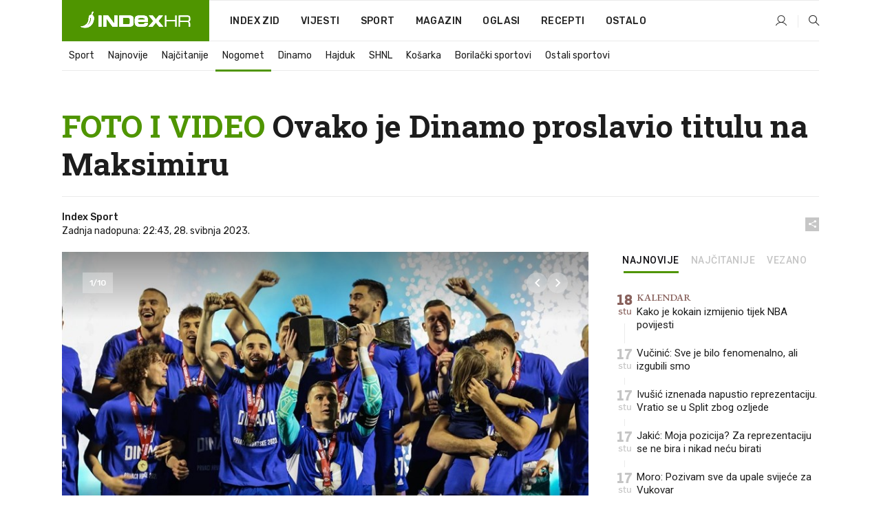

--- FILE ---
content_type: text/html; charset=utf-8
request_url: https://dev2.index.hr/sport/clanak/foto-i-video-ovako-je-dinamo-proslavio-titulu-na-maksimiru/2467113.aspx?index_ref=clanak_procitaj_jos_d
body_size: 26736
content:


<!DOCTYPE html>
<html lang="hr">
<head>
    <!--detect slow internet connection-->
<script type="text/javascript">
    var IS_SLOW_INTERNET = false;
    var SLOW_INTERNET_THRESHOLD = 5000;//ms
    var slowLoadTimeout = window.setTimeout(function () {
        IS_SLOW_INTERNET = true;
    }, SLOW_INTERNET_THRESHOLD);

    window.addEventListener('load', function () {
        window.clearTimeout(slowLoadTimeout);
    }, false);
</script>

    <meta charset="utf-8" />
    <meta name="viewport" content="width=device-width,height=device-height, initial-scale=1.0">
    <title>FOTO I VIDEO Ovako je Dinamo proslavio titulu na Maksimiru - Index.hr</title>
    <!--todo: remove on production-->
    <meta name="description" content="U MAKSIMIRU je odigrana posljednja utakmica ove sezone SuperSport HNL-a.">
    <meta property="fb:app_id" content="216060115209819">
    <meta name="robots" content="max-image-preview:large">
    <meta name="referrer" content="no-referrer-when-downgrade">

    <link rel="preload" href="//micro.rubiconproject.com/prebid/dynamic/26072.js" as="script" />
    <link rel="preload" href="https://pagead2.googlesyndication.com/tag/js/gpt.js" as="script" />

     <!--adblock detection-->
<script src="/Scripts/adblockDetect/ads.js"></script>
    

<script>
    window.constants = window.constants || {};
    window.constants.statsServiceHost = 'https://stats.index.hr';
    window.constants.socketsHost = 'https://dev-sockets.index.hr';
    window.constants.chatHost = 'https://dev3.index.hr';
    window.constants.interactiveHost = 'https://dev1.index.hr';
    window.constants.ssoAuthority = 'https://dev-sso.index.hr/';
</script>

        <!--recover ads, if adblock detected-->
<!--adpushup recovery-->
<script data-cfasync="false" type="text/javascript">(function (w, d) { var s = d.createElement('script'); s.src = '//delivery.adrecover.com/41144/adRecover.js'; s.type = 'text/javascript'; s.async = true; (d.getElementsByTagName('head')[0] || d.getElementsByTagName('body')[0]).appendChild(s); })(window, document);</script>


    <link rel='preconnect' href='https://fonts.googleapis.com' crossorigin>
    <link href="https://fonts.googleapis.com/css2?family=Roboto+Slab:wght@400;500;700;800&family=Roboto:wght@300;400;500;700;900&family=Rubik:wght@300;400;500;600;700&family=EB+Garamond:wght@600;700;800" rel="preload" as="style">
    <link href="https://fonts.googleapis.com/css2?family=Roboto+Slab:wght@400;500;700;800&family=Roboto:wght@300;400;500;700;900&family=Rubik:wght@300;400;500;600;700&family=EB+Garamond:wght@600;700;800" rel="stylesheet">

    

        <link href="/Content/desktop-bundle.min.css?v=f9d5bfbb-c36a-42fb-95ac-6ff063c09a68" rel="preload" as="style" />
        <link href="/Content/desktop-bundle.min.css?v=f9d5bfbb-c36a-42fb-95ac-6ff063c09a68" rel="stylesheet" />

    <link href="/Scripts/desktop-bundle.min.js?v=f9d5bfbb-c36a-42fb-95ac-6ff063c09a68" rel="preload" as="script" />
    <script src="/Scripts/desktop-bundle.min.js?v=f9d5bfbb-c36a-42fb-95ac-6ff063c09a68"></script>

    
<script>
    !function (e, o, n, i) { if (!e) { e = e || {}, window.permutive = e, e.q = []; var t = function () { return ([1e7] + -1e3 + -4e3 + -8e3 + -1e11).replace(/[018]/g, function (e) { return (e ^ (window.crypto || window.msCrypto).getRandomValues(new Uint8Array(1))[0] & 15 >> e / 4).toString(16) }) }; e.config = i || {}, e.config.apiKey = o, e.config.workspaceId = n, e.config.environment = e.config.environment || "production", (window.crypto || window.msCrypto) && (e.config.viewId = t()); for (var g = ["addon", "identify", "track", "trigger", "query", "segment", "segments", "ready", "on", "once", "user", "consent"], r = 0; r < g.length; r++) { var w = g[r]; e[w] = function (o) { return function () { var n = Array.prototype.slice.call(arguments, 0); e.q.push({ functionName: o, arguments: n }) } }(w) } } }(window.permutive, "cd150efe-ff8f-4596-bfca-1c8765fae796", "b4d7f9ad-9746-4daa-b552-8205ef41f49d", { "consentRequired": true });
    window.googletag = window.googletag || {}, window.googletag.cmd = window.googletag.cmd || [], window.googletag.cmd.push(function () { if (0 === window.googletag.pubads().getTargeting("permutive").length) { var e = window.localStorage.getItem("_pdfps"); window.googletag.pubads().setTargeting("permutive", e ? JSON.parse(e) : []); var o = window.localStorage.getItem("permutive-id"); o && (window.googletag.pubads().setTargeting("puid", o), window.googletag.pubads().setTargeting("ptime", Date.now().toString())), window.permutive.config.viewId && window.googletag.pubads().setTargeting("prmtvvid", window.permutive.config.viewId), window.permutive.config.workspaceId && window.googletag.pubads().setTargeting("prmtvwid", window.permutive.config.workspaceId) } });
    
</script>
<script async src="https://b4d7f9ad-9746-4daa-b552-8205ef41f49d.edge.permutive.app/b4d7f9ad-9746-4daa-b552-8205ef41f49d-web.js"></script>


    

<script type="text/javascript" src="https://dev1.index.hr/js/embed/interactive.min.js"></script>
<script>
    var $inin = $inin || {};

    $inin.config = {
        log: false,
        enabled: false
    }

    var $ininque = $ininque || [];

    var userPPID = accountService.GetUserPPID();

    if (userPPID){
        $inin.setClientUserId(userPPID);
    }

    $inin.enable();
</script>

    <!-- Global site tag (gtag.js) - Google Analytics -->
<script type="didomi/javascript" async src="https://www.googletagmanager.com/gtag/js?id=G-5ZTNWH8GVX"></script>
<script>
    window.dataLayer = window.dataLayer || [];
    function gtag() { dataLayer.push(arguments); }
    gtag('js', new Date());

    gtag('config', 'G-5ZTNWH8GVX');
</script>

        <script src="https://freshatl.azurewebsites.net/js/fresh-atl.js" async></script>

    <script>
        var googletag = googletag || {};
        googletag.cmd = googletag.cmd || [];
    </script>

    
        


<!-- Make sure this is inserted before your GPT tag -->
<script>
    var amazonAdSlots = [];

    amazonAdSlots.push({
        slotID: 'DA_L',
        slotName: '/21703950087/DA_sport_L',
        sizes: [[300, 250]]
    });

    amazonAdSlots.push({
        slotID: 'DA_R',
        slotName: '/21703950087/DA_sport_R',
        sizes: [[300, 250]]
    });

    amazonAdSlots.push({
        slotID: 'DA3',
        slotName: '/21703950087/DA3_sport',
        sizes: [[300, 250], [300, 600]]
    });

    amazonAdSlots.push({
        slotID: 'DA4',
        slotName: '/21703950087/DA4_sport',
        sizes: [[970, 90], [728, 90], [970, 250]]
    });


            amazonAdSlots.push({
                slotID: 'dfp-DIA',
                slotName: '/21703950087/DIA_sport',
                sizes: [[761, 152], [760, 200], [300, 250], [620, 350], [760, 150]]
            });

            amazonAdSlots.push({
                slotID: 'DA4',
                slotName: '/21703950087/DA_long',
                sizes: [[300, 250]]
            });
        </script>



    

<script type="text/javascript">
    window.gdprAppliesGlobally = true; (function () {
        function a(e) {
            if (!window.frames[e]) {
                if (document.body && document.body.firstChild) { var t = document.body; var n = document.createElement("iframe"); n.style.display = "none"; n.name = e; n.title = e; t.insertBefore(n, t.firstChild) }
                else { setTimeout(function () { a(e) }, 5) }
            }
        } function e(n, r, o, c, s) {
            function e(e, t, n, a) { if (typeof n !== "function") { return } if (!window[r]) { window[r] = [] } var i = false; if (s) { i = s(e, t, n) } if (!i) { window[r].push({ command: e, parameter: t, callback: n, version: a }) } } e.stub = true; function t(a) {
                if (!window[n] || window[n].stub !== true) { return } if (!a.data) { return }
                var i = typeof a.data === "string"; var e; try { e = i ? JSON.parse(a.data) : a.data } catch (t) { return } if (e[o]) { var r = e[o]; window[n](r.command, r.parameter, function (e, t) { var n = {}; n[c] = { returnValue: e, success: t, callId: r.callId }; a.source.postMessage(i ? JSON.stringify(n) : n, "*") }, r.version) }
            }
            if (typeof window[n] !== "function") { window[n] = e; if (window.addEventListener) { window.addEventListener("message", t, false) } else { window.attachEvent("onmessage", t) } }
        } e("__tcfapi", "__tcfapiBuffer", "__tcfapiCall", "__tcfapiReturn"); a("__tcfapiLocator"); (function (e) {
            var t = document.createElement("script"); t.id = "spcloader"; t.type = "text/javascript"; t.async = true; t.src = "https://sdk.privacy-center.org/" + e + "/loader.js?target=" + document.location.hostname; t.charset = "utf-8"; var n = document.getElementsByTagName("script")[0]; n.parentNode.insertBefore(t, n)
        })("02757520-ed8b-4c54-8bfd-4a5f5548de98")
    })();</script>


<!--didomi-->
<!--end-->


    <script>
        googletag.cmd.push(function() {
                
    googletag.pubads().setTargeting('rubrika', 'sport');
    googletag.pubads().setTargeting('articleId', '2467113');
    googletag.pubads().setTargeting('Rijeci_iz_naslova', ["foto","video","ovako","dinamo","proslavio","titulu","maksimiru"]);
    googletag.pubads().setTargeting('chat', 'no');
    googletag.pubads().setTargeting('paragrafX', '8');

    ;


            googletag.pubads().setTargeting('podrubrikaId', ["1638"]);
        

            googletag.pubads().setTargeting('authorId', ["2120","2164"]);
        

            googletag.pubads().setTargeting('tagId', ["893","15985","232006"]);
        ;
        });
    </script>

    
<script>
    var mainIndexDomainPath = "https://www.index.hr" + window.location.pathname;

    googletag.cmd.push(function () {
        googletag.pubads().disableInitialLoad();
        googletag.pubads().enableSingleRequest();
        googletag.pubads().collapseEmptyDivs(true);
        googletag.pubads().setTargeting('projekt', 'index');
        googletag.pubads().setTargeting('referer', '');
        googletag.pubads().setTargeting('hostname', 'dev2.index.hr');
        googletag.pubads().setTargeting('ar_1', 'false');
        googletag.pubads().setTargeting('ab_test', '');
        googletag.pubads().setTargeting('prebid', 'demand manager');

        if ('cookieDeprecationLabel' in navigator) {
            navigator.cookieDeprecationLabel.getValue().then((label) => {
                googletag.pubads().setTargeting('TPC', label);
            });
        }
        else {
            googletag.pubads().setTargeting('TPC', 'none');
        }

    });

    googleTagService.AddSlotRenderEndedListener();
</script>
    <script type='text/javascript' src='//static.criteo.net/js/ld/publishertag.js'></script>

    <meta property="og:title" content="FOTO I VIDEO Ovako je Dinamo proslavio titulu na Maksimiru" />
    <meta property="og:description" content="U MAKSIMIRU je odigrana posljednja utakmica ove sezone SuperSport HNL-a." />
    <meta property="og:image" content="https://ip.index.hr/remote/bucket.index.hr/b/index/1a684ed2-ad27-41e7-8ffd-29dd16b5f827.jpg?fb_wtrmrk=sport.jpg&amp;width=1200&amp;height=630&amp;mode=crop&amp;format=png" />
    <meta property="og:image:width" content="1200" />
    <meta property="og:image:height" content="630" />

    <meta name="twitter:card" content="summary_large_image">
    <meta name="twitter:site" content="@indexhr">
    <meta name="twitter:title" content="FOTO I VIDEO Ovako je Dinamo proslavio titulu na Maksimiru">
    <meta name="twitter:description" content="U MAKSIMIRU je odigrana posljednja utakmica ove sezone SuperSport HNL-a.">
    <meta name="twitter:image" content="https://ip.index.hr/remote/bucket.index.hr/b/index/1a684ed2-ad27-41e7-8ffd-29dd16b5f827.jpg?fb_wtrmrk=sport.jpg&amp;width=1200&amp;height=630&amp;mode=crop&amp;format=png">

    <script type="application/ld&#x2B;json">
        {"@context":"https://schema.org","@type":"WebSite","name":"Index.hr","potentialAction":{"@type":"SearchAction","target":"https://www.index.hr/trazi.aspx?upit={search_term_string}","query-input":"required name=search_term_string"},"url":"https://www.index.hr/"}
    </script>
    <script type="application/ld&#x2B;json">
        {"@context":"https://schema.org","@type":"Organization","name":"Index.hr","sameAs":["https://www.facebook.com/index.hr/","https://twitter.com/indexhr","https://www.youtube.com/channel/UCUp6H4ko32XqnV_6MOPunBA"],"url":"https://www.index.hr/","logo":{"@type":"ImageObject","url":"https://www.index.hr/Content/img/logo/index_logo_112x112.png"}}
    </script>

    <!-- Meta Pixel Code -->
<script>
    !function (f, b, e, v, n, t, s) {
        if (f.fbq) return; n = f.fbq = function () {
            n.callMethod ?
                n.callMethod.apply(n, arguments) : n.queue.push(arguments)
        };
        if (!f._fbq) f._fbq = n; n.push = n; n.loaded = !0; n.version = '2.0';
        n.queue = []; t = b.createElement(e); t.async = !0;
        t.src = v; s = b.getElementsByTagName(e)[0];
        s.parentNode.insertBefore(t, s)
    }(window, document, 'script',
        'https://connect.facebook.net/en_US/fbevents.js');
    fbq('init', '1418122964915670');
    fbq('track', 'PageView');
</script>
<noscript>
    <img height="1" width="1" style="display:none"
         src="https://www.facebook.com/tr?id=1418122964915670&ev=PageView&noscript=1" />
</noscript>
<!-- End Meta Pixel Code -->


    <script src="https://apetite.index.hr/bundles/apetite.js"></script>
    <script>
        var apetite = new AnalyticsPetite({ host: 'https://apetite.index.hr' });
        
                        apetite.setCategory('sport');
                        apetite.setArticleId('a-2467113');

        apetite.collect();
    </script>

    
    <link href="/Content/bootstrap-rating.css" rel="stylesheet" />
    <script async src='https://www.google.com/recaptcha/api.js'></script>

        <link rel="canonical" href="https://dev2.index.hr/sport/clanak/foto-i-video-ovako-je-dinamo-proslavio-titulu-na-maksimiru/2467113.aspx">
        <link rel="alternate" href="https://dev2.index.hr/mobile/sport/clanak/foto-i-video-ovako-je-dinamo-proslavio-titulu-na-maksimiru/2467113.aspx">

    <link rel="og:url" href="https://dev2.index.hr/clanak.aspx?id=2467113">


        <link rel="amphtml" href="https://dev2.index.hr/amp/sport/clanak/foto-i-video-ovako-je-dinamo-proslavio-titulu-na-maksimiru/2467113.aspx">

    <meta property="og:type" content="article" />
    <meta property="og:url" content="https://dev2.index.hr/clanak.aspx?id=2467113">

    <script type="application/ld&#x2B;json">
        {"@context":"https://schema.org","@type":"WebPage","name":"FOTO I VIDEO Ovako je Dinamo proslavio titulu na Maksimiru","description":"U MAKSIMIRU je odigrana posljednja utakmica ove sezone SuperSport HNL-a.","url":"https://www.index.hr/","publisher":{"@type":"Organization","name":"Index.hr","sameAs":["https://www.facebook.com/index.hr/","https://twitter.com/indexhr","https://www.youtube.com/channel/UCUp6H4ko32XqnV_6MOPunBA"],"url":"https://www.index.hr/","logo":{"@type":"ImageObject","url":"https://www.index.hr/Content/img/logo/index_logo_112x112.png"}}}
    </script>
    <script type="application/ld&#x2B;json">
        {"@context":"https://schema.org","@type":"BreadcrumbList","itemListElement":[{"@type":"ListItem","name":"Index.hr","item":{"@type":"Thing","@id":"https://www.index.hr"},"position":1},{"@type":"ListItem","name":"Sport","item":{"@type":"Thing","@id":"https://www.index.hr/sport"},"position":2},{"@type":"ListItem","name":"Nogomet","item":{"@type":"Thing","@id":"https://www.index.hr/sport/rubrika/nogomet/1638.aspx"},"position":3},{"@type":"ListItem","name":"FOTO I VIDEO Ovako je Dinamo proslavio titulu na Maksimiru","item":{"@type":"Thing","@id":"https://www.index.hr/sport/clanak/foto-i-video-ovako-je-dinamo-proslavio-titulu-na-maksimiru/2467113.aspx"},"position":4}]}
    </script>
    <script type="application/ld&#x2B;json">
        {"@context":"https://schema.org","@type":"NewsArticle","name":"FOTO I VIDEO Ovako je Dinamo proslavio titulu na Maksimiru","description":"U MAKSIMIRU je odigrana posljednja utakmica ove sezone SuperSport HNL-a.","image":{"@type":"ImageObject","url":"https://ip.index.hr/remote/bucket.index.hr/b/index/1a684ed2-ad27-41e7-8ffd-29dd16b5f827.jpg","height":628,"width":1200},"mainEntityOfPage":{"@type":"WebPage","name":"FOTO I VIDEO Ovako je Dinamo proslavio titulu na Maksimiru","description":"U MAKSIMIRU je odigrana posljednja utakmica ove sezone SuperSport HNL-a.","url":"https://www.index.hr/sport/clanak/foto-i-video-ovako-je-dinamo-proslavio-titulu-na-maksimiru/2467113.aspx","publisher":{"@type":"Organization","name":"Index.hr","sameAs":["https://www.facebook.com/index.hr/","https://twitter.com/indexhr","https://www.youtube.com/channel/UCUp6H4ko32XqnV_6MOPunBA"],"url":"https://www.index.hr/","logo":{"@type":"ImageObject","url":"https://www.index.hr/Content/img/logo/index_logo_112x112.png"}}},"url":"https://www.index.hr/sport/clanak/foto-i-video-ovako-je-dinamo-proslavio-titulu-na-maksimiru/2467113.aspx","author":{"@type":"Organization","name":"Index.hr","sameAs":["https://www.facebook.com/index.hr/","https://twitter.com/indexhr","https://www.youtube.com/channel/UCUp6H4ko32XqnV_6MOPunBA"],"url":"https://www.index.hr/","logo":{"@type":"ImageObject","url":"https://www.index.hr/Content/img/logo/index_logo_112x112.png"}},"dateModified":"2023-05-28","datePublished":"2023-05-28","headline":"FOTO I VIDEO Ovako je Dinamo proslavio titulu na Maksimiru","keywords":"hnl,nk dinamo,nk gorica","publisher":{"@type":"Organization","name":"Index.hr","sameAs":["https://www.facebook.com/index.hr/","https://twitter.com/indexhr","https://www.youtube.com/channel/UCUp6H4ko32XqnV_6MOPunBA"],"url":"https://www.index.hr/","logo":{"@type":"ImageObject","url":"https://www.index.hr/Content/img/logo/index_logo_112x112.png"}}}
    </script>

    <script src="https://cdnjs.cloudflare.com/ajax/libs/fingerprintjs2/1.6.1/fingerprint2.min.js"></script>

        <link rel="preload" as="image" imagesrcset="https://ip.index.hr/remote/bucket.index.hr/b/index/1a684ed2-ad27-41e7-8ffd-29dd16b5f827.jpg?width=765&amp;height=400">

        <script type="text/javascript">
            window._taboola = window._taboola || [];
            _taboola.push({ article: 'auto' });
            !function (e, f, u, i) {
                if (!document.getElementById(i)) {
                    e.async = 1;
                    e.src = u;
                    e.id = i;
                    f.parentNode.insertBefore(e, f);
                }
            }(document.createElement('script'),
                document.getElementsByTagName('script')[0],
                '//cdn.taboola.com/libtrc/indexhr-en/loader.js',
                'tb_loader_script');
            if (window.performance && typeof window.performance.mark == 'function') { window.performance.mark('tbl_ic'); }
        </script>

    <script>
        bridPlayerService.AddKeyValueIntoMacros('rubrika', 'sport');
        bridPlayerService.AddKeyValueIntoMacros('projekt', 'index');
    </script>

</head>
<body>
    <script>
    window.fbAsyncInit = function () {
        FB.init({
            appId: '216060115209819',
            xfbml: true,
            version: 'v19.0'
        });
    };
</script>
<script async defer crossorigin="anonymous" src="https://connect.facebook.net/hr_HR/sdk.js"></script>
    <!--OpenX-->
<iframe src="//u.openx.net/w/1.0/pd?ph=&cb=4df0f2fb-f9ac-4dcc-830a-43c39fc699d1&gdpr=1&gdpr_consent=2" style="display:none;width:0;height:0;border:0; border:none;"></iframe>

        




    <div class="main-container no-padding main-content-bg">
            <div class="google-billboard-top">
                    

    <!-- /21703950087/DBFA1 -->
    <div id='google-DBFA1' class="js-slot-container" data-css-class="google-box bottom-margin-60">
        <script>
            googletag.cmd.push(function () {
                googletag.defineSlot('/21703950087/DBFA_sport1', [[970, 250], [970, 500], [800, 250], [1, 1]], 'google-DBFA1').addService(googletag.pubads());
                googletag.display('google-DBFA1');
            });
        </script>
    </div>

            </div>
    </div>

    


<header class="main-menu-container">
    <div class="float-menu no-height" style="" menu-fix-top>
        <div class="main-container no-height clearfix">
            <div class="main-menu no-height">
                    <h1 class="js-logo logo sport-gradient-bg">
                        <img class="main" src="/Content/img/logo/index_main.svg" alt="index.hr" />
                        <img class="small" src="/Content/img/logo/paprika_logo.svg" alt="index.hr" />
                        <a class="homepage-link" href="/" title="index.hr"> </a>
                    </h1>
                <nav class="menu-holder clearfix" aria-label="Main navigation">
                    <ul>
                        <li>
                            <a class="main-text-hover no-drop" href="/zid"> Index Zid</a>
                        </li>

                        <li>
                            <a class="vijesti-text-hover" href="/vijesti">
                                Vijesti
                            </a>
                        </li>
                        <li>
                            <a class="sport-text-hover" href="/sport">
                                Sport
                            </a>
                        </li>
                        <li class="menu-drop">
                            <span class="expandable magazin-text-hover">Magazin</span>
                            <ul class="dropdown-content display-none">
                                <li class="magazin-bg-hover">
                                    <a href="/magazin">
                                        Magazin
                                    </a>
                                </li>
                                <li class="shopping-bg-gradient-hover">
                                    <a href="/shopping">
                                        Shopping
                                    </a>
                                </li>
                                <li class="ljubimci-bg-hover">
                                    <a href="/ljubimci">
                                        Ljubimci
                                    </a>
                                </li>
                                <li class="food-bg-hover">
                                    <a href="/food">
                                        Food
                                    </a>
                                </li>
                                <li class="mame-bg-hover">
                                    <a href="/mame">
                                        Mame
                                    </a>
                                </li>
                                <li class="auto-bg-gradient-hover">
                                    <a href="/auto">
                                        Auto
                                    </a>
                                </li>
                                <li class="fit-bg-hover">
                                    <a href="/fit">
                                        Fit
                                    </a>
                                </li>
                                <li class="chill-bg-hover">
                                    <a href="/chill">
                                        Chill
                                    </a>
                                </li>
                                <li class="horoskop-bg-hover">
                                    <a href="/horoskop">
                                        Horoskop
                                    </a>
                                </li>
                            </ul>
                        </li>
                        <li>
                            <a class="oglasi-text-hover" href="https://www.index.hr/oglasi">
                                Oglasi
                            </a>
                        </li>
                        <li>
                            <a class="recepti-text-hover" href="https://recepti.index.hr">
                                Recepti
                            </a>
                        </li>
                        <li class="menu-drop">
                            <span class="expandable">Ostalo</span>
                            <ul class="dropdown-content ostalo display-none">
                                <li class="main-bg-hover">
                                    <a href="https://jobs.index.hr/">
                                        Zaposli se na Indexu
                                    </a>
                                </li>
                                <li class="lajkhr-bg-hover">
                                    <a href="https://www.index.hr/lajk/">
                                        Lajk.hr
                                    </a>
                                </li>
                                <li class="vjezbe-bg-hover">
                                    <a href="https://vjezbe.index.hr">
                                        Vježbe
                                    </a>
                                </li>
                                <li class="main-bg-hover">
                                    <a href="/info/tecaj">
                                        Tečaj
                                    </a>
                                </li>
                                <li class="main-bg-hover">
                                    <a href="/info/tv">
                                        TV program
                                    </a>
                                </li>
                                <li class="main-bg-hover">
                                    <a href="/info/kino">
                                        Kino
                                    </a>
                                </li>
                                <li class="main-bg-hover">
                                    <a href="/info/vrijeme">
                                        Vrijeme
                                    </a>
                                </li>
                                <li class="kalendar-bg-hover">
                                    <a href="/kalendar">
                                        Kalendar
                                    </a>
                                </li>
                            </ul>
                        </li>
                    </ul>
                    <ul class="right-part">
                        <li id="login-menu" class="menu-drop">
                            


<div id="menu-login"
     v-scope
     v-cloak
     @mounted="onLoad">
    <div v-if="userInfo !== null && userInfo.IsLoggedIn === true">
        <div class="user-menu expandable no-padding">
            <div v-if="userInfo.ProfileImage === null" class="initials-holder separator center-aligner">
                <div class="initials center-aligner">
                    {{userInfo.Initials}}
                </div>
                <div class="user-firstname">
                    {{userInfo.FirstName}}
                </div>
            </div>

            <div v-if="userInfo.ProfileImage !== null" class="avatar separator center-aligner">
                <img :src="'https://ip.index.hr/remote/bucket.index.hr/b/index/' + userInfo.ProfileImage + '?width=20&height=20&mode=crop'" />
                <div class="user-firstname">
                    {{userInfo.FirstName}}
                </div>
            </div>
        </div>
        <ul class="dropdown-content display-none">
            <li class="main-bg-hover">
                <a href="/profil">Moj profil</a>
            </li>
            <li class="main-bg-hover">
                <a :href="'https://dev-sso.index.hr/' + 'account/dashboard?redirect_hint=' + 'https%3A%2F%2Fdev2.index.hr%2Fsport%2Fclanak%2Ffoto-i-video-ovako-je-dinamo-proslavio-titulu-na-maksimiru%2F2467113.aspx%3Findex_ref%3Dclanak_procitaj_jos_d'">Upravljanje računom</a>
            </li>
            <li class="main-bg-hover">
                <a @click="logout">Odjavite se</a>
            </li>
        </ul>
    </div>

    <div v-if="userInfo === null || userInfo.IsLoggedIn === false" @click="login" class="user-menu no-padding">
        <div class="login-btn separator">
            <i class="index-user-alt"></i>
        </div>
    </div>
</div>

<script>
    PetiteVue.createApp({
        userInfo: {},
        onLoad() {
            var self = this;

            var userInfoCookie = accountService.GetUserInfo();

            if (userInfoCookie != null) {
                self.userInfo = accountService.GetUserInfo();
            }
            else {
                $.post('/create-user-cookie', function (response) {
                    self.userInfo = accountService.GetUserInfo();
                });
            }
        },
        login() {
            globalDirectives.ShowLoginPopup()
        },
        logout() {
            accountService.Logout('/profil/odjava')
        }
    }).mount("#menu-login");
</script>

                        </li>
                        <li>
                            <a href="/trazi.aspx" class="menu-icon btn-open-search"><i class="index-magnifier"></i></a>
                        </li>
                    </ul>
                </nav>
            </div>
        </div>
    </div>

        


    <div class="sub-menu-container main-container">
        <div class="sub-menu-holder scroll-menu-arrows-holder" data-animate-width="200">
            <ul class="sub-menu scroll-menu clearfix">
                    <li class="sub-menu-item scroll-menu-item sport-border-bottom ">
                        <a class="" href="/sport">Sport</a>
                    </li>
                    <li class="sub-menu-item scroll-menu-item sport-border-bottom ">
                        <a class="" href="/najnovije?kategorija=150">Najnovije</a>
                    </li>
                    <li class="sub-menu-item scroll-menu-item sport-border-bottom ">
                        <a class="" href="/najcitanije?kategorija=150">Naj&#x10D;itanije</a>
                    </li>
                    <li class="sub-menu-item scroll-menu-item sport-border-bottom active">
                        <a class="" href="/sport/rubrika/nogomet/1638.aspx">Nogomet</a>
                    </li>
                    <li class="sub-menu-item scroll-menu-item sport-border-bottom ">
                        <a class="" href="/sport/rubrika/dinamo/5239.aspx">Dinamo</a>
                    </li>
                    <li class="sub-menu-item scroll-menu-item sport-border-bottom ">
                        <a class="" href="/sport/rubrika/hajduk/5240.aspx">Hajduk</a>
                    </li>
                    <li class="sub-menu-item scroll-menu-item sport-border-bottom ">
                        <a class="" href="/sport/rubrika/shnl/5204.aspx">SHNL</a>
                    </li>
                    <li class="sub-menu-item scroll-menu-item sport-border-bottom ">
                        <a class="" href="/sport/rubrika/kosarka/1639.aspx">Ko&#x161;arka</a>
                    </li>
                    <li class="sub-menu-item scroll-menu-item sport-border-bottom ">
                        <a class="" href="/sport/rubrika/borilacki-sportovi/1662.aspx">Borila&#x10D;ki sportovi</a>
                    </li>
                    <li class="sub-menu-item scroll-menu-item sport-border-bottom ">
                        <a class="" href="/sport/rubrika/ostali-sportovi/1641.aspx">Ostali sportovi</a>
                    </li>
            </ul>
            <div class="scroll-menu-arrows display-none">
                <div class="navigation-arrow left-arrow disabled sport-text-hover"><i class="index-arrow-left"></i></div>
                <div class="navigation-arrow right-arrow disabled sport-text-hover"><i class="index-arrow-right"></i></div>
            </div>
        </div>
    </div>

</header>


        <div class="dfp-left-column">
            

<!-- /21703950087/D_sky_L -->
<div id='D_sky_L' class="js-slot-container" data-css-class="google-box">
    <script>
        googletag.cmd.push(function () {
            googletag.defineSlot('/21703950087/D_sky_L', [[300, 600], [160, 600]], 'D_sky_L').addService(googletag.pubads());
            googletag.display('D_sky_L');
        });
    </script>
</div>
        </div>

    <main>
        







    


<div class="js-slot-container" data-has-close-btn="true">
    <div class="js-slot-close-btn dfp-close-btn dfp-close-btn-fixed display-none">
        <div class="close-btn-creative">
            <i class="index-close"></i>
        </div>
    </div>

    <!-- /21703950087/D_sticky -->
    <div id='D_sticky' class="js-slot-holder" data-css-class="google-box bottom-sticky">
        <script>
            googletag.cmd.push(function () {
                googletag.defineSlot('/21703950087/D_sticky_all', [[1200, 150], [728, 90], [970, 250], [970, 90], [1, 1]], 'D_sticky').addService(googletag.pubads());

                googletag.display('D_sticky');
            });
        </script>
    </div>
</div>



<style>
    .main-container {
        max-width: 1140px;
    }

    .dfp-left-column {
        margin-right: 570px;
    }

    .dfp-right-column {
        margin-left: 570px;
    }
</style>

<article class="article-container"  data-breakrows="8" data-author="[2120,2164]">
    <div class="article-header-code">
        
    </div>

    <div class="article-holder main-container main-content-bg ">





        <header class="article-title-holder">
            



<h1 class="sport-text-parsed title js-main-title">
    <span class='title-parsed-text'>FOTO I VIDEO</span>  Ovako je Dinamo proslavio titulu na Maksimiru
</h1>

<div class="article-info flex">
    <div class="author-holder flex">

        <div class="flex-1">
                <div class="author-name flex">
                    Index Sport

                </div>

            <div>
                Zadnja nadopuna: 22:43, 28. svibnja 2023.
            </div>
        </div>
    </div>
    <div class="social-holder flex">
        <div class="other"><i class="index-share"></i></div>
        


<div class="share-buttons-holder display-none clearfix">
    <div class="facebook-bg share-button" share-button data-share-action="facebook" data-article-id="2467113" data-facebook-url="https://dev2.index.hr/clanak.aspx?id=2467113">
        <i class="index-facebook"></i>
    </div>

    <script type="text/javascript" async src="https://platform.twitter.com/widgets.js"></script>
    <a class="share-button x-bg" share-button data-share-action="twitter" data-article-id="2467113" href="https://twitter.com/intent/tweet?url=https://dev2.index.hr/clanak.aspx?id=2467113&via=indexhr&text=FOTO I VIDEO Ovako je Dinamo proslavio titulu na Maksimiru&size=large">
        <i class="index-x"></i>
    </a>

    <script type="text/javascript" async defer src="//assets.pinterest.com/js/pinit.js"></script>

    <a class="share-button pinterest-bg pin-it-button" share-button data-share-action="pinterest" data-article-id="2467113" href="http://pinterest.com/pin/create/button/?url=https://dev2.index.hr/clanak.aspx?id=2467113&media=https://ip.index.hr/remote/bucket.index.hr/b/index/1a684ed2-ad27-41e7-8ffd-29dd16b5f827.jpg&description=FOTO I VIDEO Ovako je Dinamo proslavio titulu na Maksimiru" data-pin-custom="true">
        <i class="index-pinterest"></i>
    </a>

    <a class="share-button gplus-bg" share-button data-share-action="gplus" data-article-id="2467113" href="https://plus.google.com/share?url=https://dev2.index.hr/clanak.aspx?id=2467113" onclick="javascript:window.open(this.href,'', 'menubar=no,toolbar=no,resizable=yes,scrollbars=yes,height=600,width=400');return false;">
        <i class="index-gplus"></i>
    </a>

    <a class="share-button linkedin-bg" share-button data-share-action="linkedin" data-article-id="2467113" href="https://www.linkedin.com/shareArticle?mini=true&url=https://dev2.index.hr/clanak.aspx?id=2467113&title=FOTO I VIDEO Ovako je Dinamo proslavio titulu na Maksimiru&summary=U MAKSIMIRU je odigrana posljednja utakmica ove sezone SuperSport HNL-a.&source=Index.hr" onclick="javascript:window.open(this.href,'', 'menubar=no,toolbar=no,resizable=yes,scrollbars=yes,height=400,width=600');return false;">
        <i class="index-linkedIn"></i>
    </a>

    <a class="share-button mail-bg" share-button data-share-action="mail" data-article-id="2467113" href="mailto:?subject=FOTO I VIDEO Ovako je Dinamo proslavio titulu na Maksimiru&body=https%3A%2F%2Fdev2.index.hr%2Fclanak.aspx%3Fid%3D2467113" target="_blank">
        <i class="index-mail"></i>
    </a>

    <div class="share-button btn-close">
        <i class="index-close"></i>
    </div>
</div>
    </div>
</div>


        </header>

        <div class="top-part flex">
            <div class="left-part">
                        

<div class="article-gallery-featured-container">
	<div class="article-gallery-featured-holder">
		<div class="slider-overlay"></div>
		<div class="slider-pagination flex"></div>
		<div class="gallery-featured-slider swiper">
			<div class="swiper-wrapper">
					<div class="slider-item swiper-slide">
						<div class="gallery-img-holder flex" style="--padding: 52.33%">
							<img loading="lazy" src="https://ip.index.hr/remote/bucket.index.hr/b/index/1a684ed2-ad27-41e7-8ffd-29dd16b5f827.jpg?width=800&anchor=topcenter&mode=crop&scale=both" />
						</div>
							<div class="description-holder">
								<div class="description">
											<span class="credits">Foto: Jurica Galoic/PIXSELL</span>


									<span></span>
								</div>
							</div>
					</div>
					<div class="slider-item swiper-slide">
						<div class="gallery-img-holder flex" style="--padding: 66.69%">
							<img loading="lazy" src="https://ip.index.hr/remote/bucket.index.hr/b/index/galleries/102684/b2674f83-d822-4519-a796-f31526f96f5e.jpg?width=800&anchor=topcenter&mode=crop&scale=both" alt="" />
						</div>
							<div class="description-holder">
								<div class="description">
											<span class="credits">Foto: Jurica Galoic/PIXSELL</span>


									<span></span>
								</div>
							</div>
					</div>
					<div class="slider-item swiper-slide">
						<div class="gallery-img-holder flex" style="--padding: 66.69%">
							<img loading="lazy" src="https://ip.index.hr/remote/bucket.index.hr/b/index/galleries/102684/fb1818f5-88f4-4c08-a29e-2a7f06ad9f4f.jpg?width=800&anchor=topcenter&mode=crop&scale=both" alt="" />
						</div>
							<div class="description-holder">
								<div class="description">
											<span class="credits">Foto: Jurica Galoic/PIXSELL</span>


									<span></span>
								</div>
							</div>
					</div>
					<div class="slider-item swiper-slide">
						<div class="gallery-img-holder flex" style="--padding: 66.69%">
							<img loading="lazy" src="https://ip.index.hr/remote/bucket.index.hr/b/index/galleries/102684/fafd4513-0a0c-465e-99e8-849108af4f54.jpg?width=800&anchor=topcenter&mode=crop&scale=both" alt="" />
						</div>
							<div class="description-holder">
								<div class="description">
											<span class="credits">Foto: Sanjin Strukic/PIXSELL</span>


									<span></span>
								</div>
							</div>
					</div>
					<div class="slider-item swiper-slide">
						<div class="gallery-img-holder flex" style="--padding: 66.69%">
							<img loading="lazy" src="https://ip.index.hr/remote/bucket.index.hr/b/index/galleries/102684/3727bad8-69ee-45b5-abd6-282177702ce1.jpg?width=800&anchor=topcenter&mode=crop&scale=both" alt="" />
						</div>
							<div class="description-holder">
								<div class="description">
											<span class="credits">Foto: Jurica Galoic/PIXSELL</span>


									<span></span>
								</div>
							</div>
					</div>
					<div class="slider-item swiper-slide">
						<div class="gallery-img-holder flex" style="--padding: 66.69%">
							<img loading="lazy" src="https://ip.index.hr/remote/bucket.index.hr/b/index/galleries/102684/20dc531b-3e2f-460e-bd67-3134f943231a.jpg?width=800&anchor=topcenter&mode=crop&scale=both" alt="" />
						</div>
							<div class="description-holder">
								<div class="description">
											<span class="credits">Foto: Sanjin Strukic/PIXSELL</span>


									<span></span>
								</div>
							</div>
					</div>
					<div class="slider-item swiper-slide">
						<div class="gallery-img-holder flex" style="--padding: 66.75%">
							<img loading="lazy" src="https://ip.index.hr/remote/bucket.index.hr/b/index/galleries/102684/56ca44d8-b6ed-4a82-bd6a-f99caf571f26.jpg?width=800&anchor=topcenter&mode=crop&scale=both" alt="" />
						</div>
							<div class="description-holder">
								<div class="description">
											<span class="credits">Foto: Jurica Galoic/PIXSELL</span>


									<span></span>
								</div>
							</div>
					</div>
					<div class="slider-item swiper-slide">
						<div class="gallery-img-holder flex" style="--padding: 66.69%">
							<img loading="lazy" src="https://ip.index.hr/remote/bucket.index.hr/b/index/galleries/102684/1a18d054-0b5b-455b-ab9f-c44bf3cd4241.jpg?width=800&anchor=topcenter&mode=crop&scale=both" alt="" />
						</div>
							<div class="description-holder">
								<div class="description">
											<span class="credits">Foto: Jurica Galoic/PIXSELL</span>


									<span></span>
								</div>
							</div>
					</div>
					<div class="slider-item swiper-slide">
						<div class="gallery-img-holder flex" style="--padding: 52.33%">
							<img loading="lazy" src="https://ip.index.hr/remote/bucket.index.hr/b/index/galleries/102684/3917b985-ad4d-4327-a6b8-a8225b52f69d.jpg?width=800&anchor=topcenter&mode=crop&scale=both" alt="" />
						</div>
							<div class="description-holder">
								<div class="description">
											<span class="credits">Foto: Jurica Galoic/PIXSELL</span>


									<span></span>
								</div>
							</div>
					</div>
					<div class="slider-item swiper-slide">
						<div class="gallery-img-holder flex" style="--padding: 62%">
							<img loading="lazy" src="https://ip.index.hr/remote/bucket.index.hr/b/index/galleries/102684/d417c262-ddd1-4491-ade7-74db531526f8.jpg?width=800&anchor=topcenter&mode=crop&scale=both" alt="" />
						</div>
							<div class="description-holder">
								<div class="description">
											<span class="credits">Foto: Jurica Galoic/PIXSELL</span>


									<span></span>
								</div>
							</div>
					</div>
			</div>
		</div>

		<div class="slider-nav-holder flex">
			<div class="slider-nav slider-prev index-chevron-left-s sport-text-hover"></div>
			<div class="slider-nav slider-next index-chevron-right-s sport-text-hover"></div>
		</div>
	</div>
</div>

                        

<div class="main-gallery-popup display-none">
    <h1 class="logo sport-bg">
        <a href="/" title="index.hr">
            <img src="/Content/img/logo/index_main.svg" alt="index.hr" />
        </a>
    </h1>
    <div class="flex full-height">
        <div class="gallery-left-part">
            <div class="sliders-container full-height">
                <div class="main-sliders-holder">
                    <div class="full-width-container">
                        <div class="gallery-main-slider-holder">
                            <div class="gallery-main-slider gallery-slider swiper">
                                <div class="swiper-wrapper">
                                        <div class="slider-item swiper-slide">
                                            <div class="img-loaded gallery-img-holder flex">
                                                <img loading="lazy" src="https://ip.index.hr/remote/bucket.index.hr/b/index/1a684ed2-ad27-41e7-8ffd-29dd16b5f827.jpg?width=1220&height=660&mode=max" />
                                            </div>
                                        </div>
                                        <div class="slider-item swiper-slide">
                                            <div class="img-loaded gallery-img-holder flex">
                                                <img loading="lazy" src="https://ip.index.hr/remote/bucket.index.hr/b/index/galleries/102684/b2674f83-d822-4519-a796-f31526f96f5e.jpg?width=1220&height=660&mode=max" alt="" />
                                            </div>
                                        </div>
                                        <div class="slider-item swiper-slide">
                                            <div class="img-loaded gallery-img-holder flex">
                                                <img loading="lazy" src="https://ip.index.hr/remote/bucket.index.hr/b/index/galleries/102684/fb1818f5-88f4-4c08-a29e-2a7f06ad9f4f.jpg?width=1220&height=660&mode=max" alt="" />
                                            </div>
                                        </div>
                                        <div class="slider-item swiper-slide">
                                            <div class="img-loaded gallery-img-holder flex">
                                                <img loading="lazy" src="https://ip.index.hr/remote/bucket.index.hr/b/index/galleries/102684/fafd4513-0a0c-465e-99e8-849108af4f54.jpg?width=1220&height=660&mode=max" alt="" />
                                            </div>
                                        </div>
                                        <div class="slider-item swiper-slide">
                                            <div class="img-loaded gallery-img-holder flex">
                                                <img loading="lazy" src="https://ip.index.hr/remote/bucket.index.hr/b/index/galleries/102684/3727bad8-69ee-45b5-abd6-282177702ce1.jpg?width=1220&height=660&mode=max" alt="" />
                                            </div>
                                        </div>
                                        <div class="slider-item swiper-slide">
                                            <div class="img-loaded gallery-img-holder flex">
                                                <img loading="lazy" src="https://ip.index.hr/remote/bucket.index.hr/b/index/galleries/102684/20dc531b-3e2f-460e-bd67-3134f943231a.jpg?width=1220&height=660&mode=max" alt="" />
                                            </div>
                                        </div>
                                        <div class="slider-item swiper-slide">
                                            <div class="img-loaded gallery-img-holder flex">
                                                <img loading="lazy" src="https://ip.index.hr/remote/bucket.index.hr/b/index/galleries/102684/56ca44d8-b6ed-4a82-bd6a-f99caf571f26.jpg?width=1220&height=660&mode=max" alt="" />
                                            </div>
                                        </div>
                                        <div class="slider-item swiper-slide">
                                            <div class="img-loaded gallery-img-holder flex">
                                                <img loading="lazy" src="https://ip.index.hr/remote/bucket.index.hr/b/index/galleries/102684/1a18d054-0b5b-455b-ab9f-c44bf3cd4241.jpg?width=1220&height=660&mode=max" alt="" />
                                            </div>
                                        </div>
                                        <div class="slider-item swiper-slide">
                                            <div class="img-loaded gallery-img-holder flex">
                                                <img loading="lazy" src="https://ip.index.hr/remote/bucket.index.hr/b/index/galleries/102684/3917b985-ad4d-4327-a6b8-a8225b52f69d.jpg?width=1220&height=660&mode=max" alt="" />
                                            </div>
                                        </div>
                                        <div class="slider-item swiper-slide">
                                            <div class="img-loaded gallery-img-holder flex">
                                                <img loading="lazy" src="https://ip.index.hr/remote/bucket.index.hr/b/index/galleries/102684/d417c262-ddd1-4491-ade7-74db531526f8.jpg?width=1220&height=660&mode=max" alt="" />
                                            </div>
                                        </div>
                                </div>
                            </div>
                        </div>

                        <div class="slider-nav slider-prev index-gallery-arrow-left"></div>
                        <div class="slider-nav slider-next index-gallery-arrow-right"></div>
                    </div>
                    <div class="gallery-main-slider-holder">
                        <div class="gallery-thumb-slider gallery-slider swiper">
                            <div class="swiper-wrapper">
                                    <div class="slider-item sport-border swiper-slide">
                                        <div class="img-holder img-loaded">
                                            <img loading="lazy" src="https://ip.index.hr/remote/bucket.index.hr/b/index/1a684ed2-ad27-41e7-8ffd-29dd16b5f827.jpg?width=136&height=78&mode=crop&anchor=topcenter&scale=both" />
                                        </div>
                                    </div>
                                    <div class="slider-item sport-border swiper-slide">
                                        <div class="img-holder img-loaded">
                                            <img loading="lazy" src="https://ip.index.hr/remote/bucket.index.hr/b/index/galleries/102684/b2674f83-d822-4519-a796-f31526f96f5e.jpg?width=136&height=78&mode=crop&anchor=topcenter&scale=both" alt="" />
                                        </div>
                                    </div>
                                    <div class="slider-item sport-border swiper-slide">
                                        <div class="img-holder img-loaded">
                                            <img loading="lazy" src="https://ip.index.hr/remote/bucket.index.hr/b/index/galleries/102684/fb1818f5-88f4-4c08-a29e-2a7f06ad9f4f.jpg?width=136&height=78&mode=crop&anchor=topcenter&scale=both" alt="" />
                                        </div>
                                    </div>
                                    <div class="slider-item sport-border swiper-slide">
                                        <div class="img-holder img-loaded">
                                            <img loading="lazy" src="https://ip.index.hr/remote/bucket.index.hr/b/index/galleries/102684/fafd4513-0a0c-465e-99e8-849108af4f54.jpg?width=136&height=78&mode=crop&anchor=topcenter&scale=both" alt="" />
                                        </div>
                                    </div>
                                    <div class="slider-item sport-border swiper-slide">
                                        <div class="img-holder img-loaded">
                                            <img loading="lazy" src="https://ip.index.hr/remote/bucket.index.hr/b/index/galleries/102684/3727bad8-69ee-45b5-abd6-282177702ce1.jpg?width=136&height=78&mode=crop&anchor=topcenter&scale=both" alt="" />
                                        </div>
                                    </div>
                                    <div class="slider-item sport-border swiper-slide">
                                        <div class="img-holder img-loaded">
                                            <img loading="lazy" src="https://ip.index.hr/remote/bucket.index.hr/b/index/galleries/102684/20dc531b-3e2f-460e-bd67-3134f943231a.jpg?width=136&height=78&mode=crop&anchor=topcenter&scale=both" alt="" />
                                        </div>
                                    </div>
                                    <div class="slider-item sport-border swiper-slide">
                                        <div class="img-holder img-loaded">
                                            <img loading="lazy" src="https://ip.index.hr/remote/bucket.index.hr/b/index/galleries/102684/56ca44d8-b6ed-4a82-bd6a-f99caf571f26.jpg?width=136&height=78&mode=crop&anchor=topcenter&scale=both" alt="" />
                                        </div>
                                    </div>
                                    <div class="slider-item sport-border swiper-slide">
                                        <div class="img-holder img-loaded">
                                            <img loading="lazy" src="https://ip.index.hr/remote/bucket.index.hr/b/index/galleries/102684/1a18d054-0b5b-455b-ab9f-c44bf3cd4241.jpg?width=136&height=78&mode=crop&anchor=topcenter&scale=both" alt="" />
                                        </div>
                                    </div>
                                    <div class="slider-item sport-border swiper-slide">
                                        <div class="img-holder img-loaded">
                                            <img loading="lazy" src="https://ip.index.hr/remote/bucket.index.hr/b/index/galleries/102684/3917b985-ad4d-4327-a6b8-a8225b52f69d.jpg?width=136&height=78&mode=crop&anchor=topcenter&scale=both" alt="" />
                                        </div>
                                    </div>
                                    <div class="slider-item sport-border swiper-slide">
                                        <div class="img-holder img-loaded">
                                            <img loading="lazy" src="https://ip.index.hr/remote/bucket.index.hr/b/index/galleries/102684/d417c262-ddd1-4491-ade7-74db531526f8.jpg?width=136&height=78&mode=crop&anchor=topcenter&scale=both" alt="" />
                                        </div>
                                    </div>
                            </div>
                        </div>
                    </div>
                </div>
                <div class="gallery-desc-slider gallery-slider swiper">
                    <div class="swiper-wrapper">
                            <div class="slider-item swiper-slide">
                                <div class="counter">1/10</div>
                                <div class="desc">
                                            <span class="credits">Foto: Jurica Galoic/PIXSELL</span>
                                    
                                </div>
                            </div>
                            <div class="slider-item swiper-slide">
                                <div class="counter">2/10</div>
                                <div class="desc">
                                            <span class="credits">Foto: Jurica Galoic/PIXSELL</span>
                                    
                                </div>
                            </div>
                            <div class="slider-item swiper-slide">
                                <div class="counter">3/10</div>
                                <div class="desc">
                                            <span class="credits">Foto: Jurica Galoic/PIXSELL</span>
                                    
                                </div>
                            </div>
                            <div class="slider-item swiper-slide">
                                <div class="counter">4/10</div>
                                <div class="desc">
                                            <span class="credits">Foto: Sanjin Strukic/PIXSELL</span>
                                    
                                </div>
                            </div>
                            <div class="slider-item swiper-slide">
                                <div class="counter">5/10</div>
                                <div class="desc">
                                            <span class="credits">Foto: Jurica Galoic/PIXSELL</span>
                                    
                                </div>
                            </div>
                            <div class="slider-item swiper-slide">
                                <div class="counter">6/10</div>
                                <div class="desc">
                                            <span class="credits">Foto: Sanjin Strukic/PIXSELL</span>
                                    
                                </div>
                            </div>
                            <div class="slider-item swiper-slide">
                                <div class="counter">7/10</div>
                                <div class="desc">
                                            <span class="credits">Foto: Jurica Galoic/PIXSELL</span>
                                    
                                </div>
                            </div>
                            <div class="slider-item swiper-slide">
                                <div class="counter">8/10</div>
                                <div class="desc">
                                            <span class="credits">Foto: Jurica Galoic/PIXSELL</span>
                                    
                                </div>
                            </div>
                            <div class="slider-item swiper-slide">
                                <div class="counter">9/10</div>
                                <div class="desc">
                                            <span class="credits">Foto: Jurica Galoic/PIXSELL</span>
                                    
                                </div>
                            </div>
                            <div class="slider-item swiper-slide">
                                <div class="counter">10/10</div>
                                <div class="desc">
                                            <span class="credits">Foto: Jurica Galoic/PIXSELL</span>
                                    
                                </div>
                            </div>
                    </div>
                </div>
            </div>
        </div>
        <div class="gallery-right-part">
            <div class="btn-close-gallery">
                <i class="index-close"></i>
            </div>

            <!-- /21703950087/D_galerija_1 -->
<div id='D_galerija_1'>
    <script>
        var D_galerija_1;

        googletag.cmd.push(function () {
            D_galerija_1 = googletag.defineSlot('/21703950087/D_galerija_1', [[300, 600], [300, 250]], 'D_galerija_1').addService(googletag.pubads());

            googletag.display('D_galerija_1');
        });
    </script>
</div>
        </div>
    </div>
</div>


                <div class="content-holder">
                            

        <div class="js-slot-container" data-css-class="dfp-inarticle" data-disclaimer="true">
            <span class="js-slot-disclaimer ad-unit-text display-none">
                Tekst se nastavlja ispod oglasa
            </span>

            <div class="flex no-margin double">
                <!-- /21703950087/DA_top -->
                <div id="DA_top_L" class="no-margin">
                    <script>
                        googletag.cmd.push(function () {
                            var slot = googletag.defineSlot('/21703950087/DA_top_Sport_L', [[300, 250], [1, 1]], 'DA_top_L').addService(googletag.pubads());

                            googletag.display('DA_top_L');
                        });
                    </script>
                </div>

                <!-- /21703950087/DA_top -->
                <div id="DA_top_R" class="no-margin">
                    <script>
                        googletag.cmd.push(function () {
                            var slot = googletag.defineSlot('/21703950087/DA_top_Sport_R', [[300, 250], [1, 1]], 'DA_top_R').addService(googletag.pubads());

                            googletag.display('DA_top_R');
                        });
                    </script>
                </div>
            </div>
        </div>


                    <div class="text-holder">
                            

<section class="text sport-link-underline js-smartocto" aria-label="Article text">
    <p>U MAKSIMIRU je odigrana posljednja utakmica ove sezone SuperSport HNL-a. Dinamo je usprkos šoku na početku utakmice preokrenuo protiv Gorice i slavio s uvjerljivih 4:1. Goste je u rano vodstvo doveo Merveil Ndockyt, ali Dinamo je slavio golovima Roberta Ljubičića, Luke Ivanušeca, Darija Špikića i Dine Perića.</p>

<p>Tako je rezultatski nebitnom utakmicom završena sezona u kojoj je Dinamo već ranije osigurao 17. naslov prvaka u 18 godina i danas samo dodatno potvrdio 10 bodova prednosti ispred drugoplasiranog Hajduka. S druge stranice Gorica je dva kola prije kraja izbjegla ispadanje i sezonu završava na pretposljednjem mjestu.</p>

<div class="article-gallery-inline-container">
    <div class="main-title sport-text">Galerija</div>

    <div class="gallery-inline-slider slider swiper">
        <div class="swiper-wrapper">
                <div class="slider-item swiper-slide">
                    <div class="img-loaded gallery-img-holder flex">
                        <img loading="lazy" src="https://ip.index.hr/remote/bucket.index.hr/b/index/1a684ed2-ad27-41e7-8ffd-29dd16b5f827.jpg?width=255&amp;height=143&amp;anchor=topcenter&amp;mode=crop&amp;scale=both">
                    </div>
                </div>
                <div class="slider-item swiper-slide">
                    <div class="img-loaded gallery-img-holder flex">
                        <img loading="lazy" src="https://ip.index.hr/remote/bucket.index.hr/b/index/galleries/102684/b2674f83-d822-4519-a796-f31526f96f5e.jpg?width=255&amp;height=143&amp;anchor=topcenter&amp;mode=crop&amp;scale=both" alt="">
                    </div>
                </div>
                <div class="slider-item swiper-slide">
                    <div class="img-loaded gallery-img-holder flex">
                        <img loading="lazy" src="https://ip.index.hr/remote/bucket.index.hr/b/index/galleries/102684/fb1818f5-88f4-4c08-a29e-2a7f06ad9f4f.jpg?width=255&amp;height=143&amp;anchor=topcenter&amp;mode=crop&amp;scale=both" alt="">
                    </div>
                </div>
                <div class="slider-item swiper-slide">
                    <div class="img-loaded gallery-img-holder flex">
                        <img loading="lazy" src="https://ip.index.hr/remote/bucket.index.hr/b/index/galleries/102684/fafd4513-0a0c-465e-99e8-849108af4f54.jpg?width=255&amp;height=143&amp;anchor=topcenter&amp;mode=crop&amp;scale=both" alt="">
                    </div>
                </div>
                <div class="slider-item swiper-slide">
                    <div class="img-loaded gallery-img-holder flex">
                        <img loading="lazy" src="https://ip.index.hr/remote/bucket.index.hr/b/index/galleries/102684/3727bad8-69ee-45b5-abd6-282177702ce1.jpg?width=255&amp;height=143&amp;anchor=topcenter&amp;mode=crop&amp;scale=both" alt="">
                    </div>
                </div>
                <div class="slider-item swiper-slide">
                    <div class="img-loaded gallery-img-holder flex">
                        <img loading="lazy" src="https://ip.index.hr/remote/bucket.index.hr/b/index/galleries/102684/20dc531b-3e2f-460e-bd67-3134f943231a.jpg?width=255&amp;height=143&amp;anchor=topcenter&amp;mode=crop&amp;scale=both" alt="">
                    </div>
                </div>
                <div class="slider-item swiper-slide">
                    <div class="img-loaded gallery-img-holder flex">
                        <img loading="lazy" src="https://ip.index.hr/remote/bucket.index.hr/b/index/galleries/102684/56ca44d8-b6ed-4a82-bd6a-f99caf571f26.jpg?width=255&amp;height=143&amp;anchor=topcenter&amp;mode=crop&amp;scale=both" alt="">
                    </div>
                </div>
                <div class="slider-item swiper-slide">
                    <div class="img-loaded gallery-img-holder flex">
                        <img loading="lazy" src="https://ip.index.hr/remote/bucket.index.hr/b/index/galleries/102684/1a18d054-0b5b-455b-ab9f-c44bf3cd4241.jpg?width=255&amp;height=143&amp;anchor=topcenter&amp;mode=crop&amp;scale=both" alt="">
                    </div>
                </div>
                <div class="slider-item swiper-slide">
                    <div class="img-loaded gallery-img-holder flex">
                        <img loading="lazy" src="https://ip.index.hr/remote/bucket.index.hr/b/index/galleries/102684/3917b985-ad4d-4327-a6b8-a8225b52f69d.jpg?width=255&amp;height=143&amp;anchor=topcenter&amp;mode=crop&amp;scale=both" alt="">
                    </div>
                </div>
                <div class="slider-item swiper-slide">
                    <div class="img-loaded gallery-img-holder flex">
                        <img loading="lazy" src="https://ip.index.hr/remote/bucket.index.hr/b/index/galleries/102684/d417c262-ddd1-4491-ade7-74db531526f8.jpg?width=255&amp;height=143&amp;anchor=topcenter&amp;mode=crop&amp;scale=both" alt="">
                    </div>
                </div>
        </div>
        <div class="slider-prev">
            <div class="index-chevron-left-s sport-text-hover"></div>
        </div>
        <div class="slider-next">
            <div class="index-chevron-right-s sport-text-hover"></div>
        </div>
    </div>
</div>


<p>Igrači Dinama primili su nakon utakmice trofej i medalje za osvajanje naslova prvaka, a sve je popraćeno spektakularnim vatrometom. Kasnije su s navijačima pjevali i slavili. Pogledajte kako se slavilo na Maksimiru:</p>

<div class="js-editor-embed-container js-embed-facebook-blockquote lazyload-content" id="js-embed-facebook-blockquote-0" data-lazyload-content="
<div class=&quot;fb-video&quot; data-href=&quot;https://web.facebook.com/index.hr/videos/1684982638646970/&quot; data-show-text=&quot;false&quot; data-width=&quot;&quot;>
<blockquote cite=&quot;https://www.facebook.com/index.hr/videos/1684982638646970/&quot; class=&quot;fb-xfbml-parse-ignore&quot;>
<p>UŽIVO Dinamo slavi naslov prvaka</p>
Objavljuje <a href=&quot;https://www.facebook.com/index.hr&quot;>Index.hr</a> u Nedjelja, 28. svibnja 2023.</blockquote>
</div>
<script>FB.XFBML.parse(document.getElementById(&quot;js-embed-facebook-blockquote-0&quot;));</script>"></div>

        <div class="js-slot-container reserve-height-with-disclaimer" data-css-class="dfp-inarticle" data-disclaimer="true" data-css-remove-after-render="reserve-height-with-disclaimer">
                <div class="js-slot-loader main-loader center-aligner">
                    <div class="loader-animation"><div></div><div></div><div></div><div></div></div>
                </div>

            <span class="js-slot-disclaimer ad-unit-text display-none">
                Tekst se nastavlja ispod oglasa
            </span>

            <div class="flex no-margin double">
                <!-- /21703950087/DA_L -->
                <div id="DA_L" class="no-margin">
                    <script>
                        googletag.cmd.push(function () {
                            var sizes = [[300, 250], [336, 280], [1, 1]];

                            if ('False' == 'True') {
                                sizes = [[320, 180], [300, 170], [250, 250], [200, 200], [320, 100], [300, 250], [300, 100], [300, 50], [1, 1]];
                            }

                            var slot = googletag.defineSlot('/21703950087/DA_Sport_L', sizes, 'DA_L').addService(googletag.pubads());

                            if ('True' == 'True') {
                                slot.setCollapseEmptyDiv(true, false);
                            }

                            googletag.display('DA_L');
                        });
                    </script>
                </div>

                <!-- /21703950087/DA_R -->
                <div id="DA_R" class="no-margin">
                    <script>
                        googletag.cmd.push(function () {
                            var sizes = [[300, 250], [336, 280], [1, 1]];

                            if ('False' == 'True') {
                                sizes = [[320, 180], [300, 170], [250, 250], [200, 200], [320, 100], [300, 250], [300, 100], [300, 50], [1, 1]];
                            }

                            var slot = googletag.defineSlot('/21703950087/DA_Sport_R', sizes, 'DA_R').addService(googletag.pubads());

                            if ('True' == 'True') {
                                slot.setCollapseEmptyDiv(true, false);
                            }

                            googletag.display('DA_R');
                        });
                    </script>
                </div>
            </div>
        </div>


<h3>Kreću pripreme za Europu</h3>

<p>Na ovoj utakmici od Dinama se oprostio i francuski stoper Kevin Theophile, koji je na Maksimiru proveo pet sezona. Stigao je 2018. godine te po isteku ugovora napušta klub kao slobodan igrač. Svoju zadnju utakmicu kao sudac na terenu odradio je i Ivan Bebek, koji je izjavio da će odsad biti samo u VAR-sobi.</p>

<p>Dinamo je prvim mjestom u ligi osigurao kvalifikacije za Ligu prvaka,no pitanje je s kakvom će momčadi igrati u Europi sljedeće godine. Mogući su odlasci nekih nositelja momčadi, prije svih kapetana Livakovića, pa onda i Petkovića i Ivanušeca.</p>

<div class="js-editor-embed-container js-embed-sofascore lazyload-content" data-lazyload-content="<iframe frameborder=&quot;0&quot; id=&quot;sofa-standings-embed-48-42138&quot; scrolling=&quot;no&quot; src=&quot;https://widgets.sofascore.com/embed/tournament/48/season/42138/standings?widgetTitle=HNL&amp;amp;showCompetitionLogo=true&amp;amp;widgetBackground=Gray&quot; style=&quot;height:530px!important;max-width:765px!important;width:100%!important;&quot;></iframe>"></div>

<p>&nbsp;</p>

</section>


                        

<div class="article-report-container ">
    <div class="article-report-trigger" data-article-id="2467113">
        <div class="bullet-send-report-icon">
            <i class="index-send"></i>
        </div>
        Znate li nešto više o temi ili želite prijaviti grešku u tekstu? Kliknite <strong>ovdje</strong>.
        </div>
    <div class="popup-holder report-holder display-none">
        <div class="loading-container">
            <span class="img-helper"></span>
            <img src="/Content/img/loader_40px.gif" />
        </div>
    </div>
</div>

                        

<div class="article-call-to-action js-article-call-to-action">
    <div class="subtitle flex text-uppercase sport-text">
        <div class="flex first-part">
            <div class="subtitle__logo js-article-call-to-action-logo">Ovo je <i class="index-logo"></i>.</div>
            <div class="subtitle__nation js-article-call-to-action-nation">Homepage nacije.</div>
        </div>
        <div class="subtitle__visitors js-article-call-to-action-visitors" data-text="121.833 čitatelja danas."></div>
    </div>
    <div class="bullets">
        <div class="bullet-send-report-icon">
            <i class="index-send"></i>
        </div>
        Imate važnu priču? Javite se na <strong>desk@index.hr</strong> ili klikom <strong><a class="sport-text-hover" href="/posaljite-pricu?index_ref=article_vazna_prica">ovdje</a></strong>. Atraktivne fotografije i videe plaćamo.
    </div>
    <div class="bullets">
        <div class="bullet-send-report-icon">
            <i class="index-send"></i>
        </div>
        Želite raditi na Indexu? Prijavite se <strong><a class="sport-text-hover" href="https://jobs.index.hr?index_ref=article_index_jobs" target="_blank">ovdje</a></strong>.
    </div>
</div>

                        





                            

        <!-- /21703950087/DIA -->
        <div id="dfp-DIA" class="js-slot-container" data-css-class="google-box margin-top-20 top-padding border-top">
            <script>
                googletag.cmd.push(function () {
                    var sizes = ['fluid', [761, 152], [760, 200], [300, 250], [620, 350], [760, 150], [1, 1]];

                    if ('False' == 'True') {
                        sizes = [[300, 250], [336, 280], [620, 350], [760, 150], [760, 200], [761, 152], [1, 1], 'fluid'];
                    }

                    googletag.defineSlot('/21703950087/DIA_Sport', sizes, 'dfp-DIA').addService(googletag.pubads());
                    googletag.display('dfp-DIA');
                });
            </script>
        </div>


                        


<div class="reactions-container clearfix">
    <div class="social-holder social-bottom flex">
        <div class="other"><i class="index-share"></i></div>
        


<div class="share-buttons-holder display-none clearfix">
    <div class="facebook-bg share-button" share-button data-share-action="facebook" data-article-id="2467113" data-facebook-url="https://dev2.index.hr/clanak.aspx?id=2467113">
        <i class="index-facebook"></i>
    </div>

    <script type="text/javascript" async src="https://platform.twitter.com/widgets.js"></script>
    <a class="share-button x-bg" share-button data-share-action="twitter" data-article-id="2467113" href="https://twitter.com/intent/tweet?url=https://dev2.index.hr/clanak.aspx?id=2467113&via=indexhr&text=FOTO I VIDEO Ovako je Dinamo proslavio titulu na Maksimiru&size=large">
        <i class="index-x"></i>
    </a>

    <script type="text/javascript" async defer src="//assets.pinterest.com/js/pinit.js"></script>

    <a class="share-button pinterest-bg pin-it-button" share-button data-share-action="pinterest" data-article-id="2467113" href="http://pinterest.com/pin/create/button/?url=https://dev2.index.hr/clanak.aspx?id=2467113&media=https://ip.index.hr/remote/bucket.index.hr/b/index/1a684ed2-ad27-41e7-8ffd-29dd16b5f827.jpg&description=FOTO I VIDEO Ovako je Dinamo proslavio titulu na Maksimiru" data-pin-custom="true">
        <i class="index-pinterest"></i>
    </a>

    <a class="share-button gplus-bg" share-button data-share-action="gplus" data-article-id="2467113" href="https://plus.google.com/share?url=https://dev2.index.hr/clanak.aspx?id=2467113" onclick="javascript:window.open(this.href,'', 'menubar=no,toolbar=no,resizable=yes,scrollbars=yes,height=600,width=400');return false;">
        <i class="index-gplus"></i>
    </a>

    <a class="share-button linkedin-bg" share-button data-share-action="linkedin" data-article-id="2467113" href="https://www.linkedin.com/shareArticle?mini=true&url=https://dev2.index.hr/clanak.aspx?id=2467113&title=FOTO I VIDEO Ovako je Dinamo proslavio titulu na Maksimiru&summary=U MAKSIMIRU je odigrana posljednja utakmica ove sezone SuperSport HNL-a.&source=Index.hr" onclick="javascript:window.open(this.href,'', 'menubar=no,toolbar=no,resizable=yes,scrollbars=yes,height=400,width=600');return false;">
        <i class="index-linkedIn"></i>
    </a>

    <a class="share-button mail-bg" share-button data-share-action="mail" data-article-id="2467113" href="mailto:?subject=FOTO I VIDEO Ovako je Dinamo proslavio titulu na Maksimiru&body=https%3A%2F%2Fdev2.index.hr%2Fclanak.aspx%3Fid%3D2467113" target="_blank">
        <i class="index-mail"></i>
    </a>

    <div class="share-button btn-close">
        <i class="index-close"></i>
    </div>
</div>
    </div>
</div>

                            


<nav class="tags-holder" aria-label="Article tags">
		<a href="/tag/893/hnl.aspx"
		   class="sport-bg-hover tag-item ">
			<span class="sport-text hashtag">#</span>hnl
		</a>
		<a href="/tag/15985/nk-dinamo.aspx"
		   class="sport-bg-hover tag-item ">
			<span class="sport-text hashtag">#</span>nk dinamo
		</a>
		<a href="/tag/232006/nk-gorica.aspx"
		   class="sport-bg-hover tag-item ">
			<span class="sport-text hashtag">#</span>nk gorica
		</a>

</nav>
                    </div>
                </div>
            </div>
            <aside class="right-part direction-column flex" aria-label="Sidebar">
                <div>
                        

    <!-- /21703950087/Box1 -->
    <div id='Box1' class="js-slot-container" data-css-class="google-box bottom-margin-50">
        <script>
            googletag.cmd.push(function () {
                var sizes = [[300, 250], [300, 600], [160, 600], [300, 200], [1, 1]];

                if ('False' == 'True') {
                    sizes = [[300, 170], [250, 250], [200, 200], [160, 600], [300, 250], [300, 100], [300, 600], [300, 50], [1, 1], 'fluid'];
                }

                googletag.defineSlot('/21703950087/Box1_sport_ino', sizes, 'Box1').addService(googletag.pubads());

                googletag.display('Box1');
            });
        </script>
    </div>



                    

<div class="timeline-side">
    <ul class="nav timeline-tab" timeline-tab role="tablist" data-category="sport" data-category-id="150">
        <li role="presentation" class="active latest"><a href="#tab-content-latest" aria-controls="tab-content-latest" role="tab" data-toggle="tab"> Najnovije</a></li>
        <li role="presentation" class="most-read"><a href="#tab-content-most-read" aria-controls="tab-content-most-read" role="tab" data-toggle="tab"> Najčitanije</a></li>
        <li role="presentation" class="related"><a href="#tab-content-related" data-id="tab-content-related" aria-controls="tab-content-related" role="tab" data-toggle="tab"> Vezano</a></li>
        <hr class="sport-bg" />
    </ul>
    <div class="tab-content">
        <div role="tabpanel" class="tab-pane active" id="tab-content-latest">
            


    <div class="timeline-content latest">
        <ul>
                <li class="flex">
                        <div class="side-content text-center kalendar-text">
                            <span class="num">18</span>
                            <span class="desc">stu</span>
                        </div>
                        <div class="title-box ">
                            <a class="kalendar-text-hover" href="/sport/clanak/kako-je-kokain-izmijenio-tijek-nba-povijesti/2679809.aspx?index_ref=clanak_sport_najnovije_d">
                                <span class="label-kalendar">Kalendar</span>
                                Kako je kokain izmijenio tijek NBA povijesti
                            </a>
                        </div>
                </li>
                <li class="flex">
                        <div class="side-content text-center disabled-text">
                            <span class="num">17</span>
                            <span class="desc">stu</span>
                        </div>
                        <div class="title-box">
                            <a class="sport-text-hover" href="/sport/clanak/vucinic-sad-se-vidjelo-da-mozemo-igrati-sa-silama/2731641.aspx?index_ref=clanak_sport_najnovije_d">
                                Vučinić: Sve je bilo fenomenalno, ali izgubili smo
                            </a>
                        </div>
                </li>
                <li class="flex">
                        <div class="side-content text-center disabled-text">
                            <span class="num">17</span>
                            <span class="desc">stu</span>
                        </div>
                        <div class="title-box">
                            <a class="sport-text-hover" href="/sport/clanak/problemi-za-hajduk-ivusic-napustio-reprezentaciju-zbog-ozljede/2731640.aspx?index_ref=clanak_sport_najnovije_d">
                                Ivušić iznenada napustio reprezentaciju. Vratio se u Split zbog ozljede
                            </a>
                        </div>
                </li>
                <li class="flex">
                        <div class="side-content text-center disabled-text">
                            <span class="num">17</span>
                            <span class="desc">stu</span>
                        </div>
                        <div class="title-box">
                            <a class="sport-text-hover" href="/sport/clanak/jakic-moja-pozicija-za-reprezentaciju-se-ne-bira-i-nikad-necu-birati/2731639.aspx?index_ref=clanak_sport_najnovije_d">
                                Jakić: Moja pozicija? Za reprezentaciju se ne bira i nikad neću birati
                            </a>
                        </div>
                </li>
                <li class="flex">
                        <div class="side-content text-center disabled-text">
                            <span class="num">17</span>
                            <span class="desc">stu</span>
                        </div>
                        <div class="title-box">
                            <a class="sport-text-hover" href="/sport/clanak/moro-pozivam-sve-da-upale-svijece-za-vukovar/2731637.aspx?index_ref=clanak_sport_najnovije_d">
                                Moro: Pozivam sve da upale svijeće za Vukovar
                            </a>
                        </div>
                </li>
        </ul>
        <a class="more-news" href="/najnovije?kategorija=150">Prikaži još vijesti</a>
    </div>

        </div>
        <div role="tabpanel" class="tab-pane" id="tab-content-most-read">
            


    <div class="timeline-content most-read">
        <ul>
                <li class="flex">
                    <div class="side-content text-center sport-text">
                        <span class="num">1</span>
                    </div>
                    <div class="title-box">
                        <a class="sport-text-hover" href="/sport/clanak/kako-je-kokain-izmijenio-tijek-nba-povijesti/2679809.aspx?index_ref=clanak_sport_najcitanije_d">
                            Kako je kokain izmijenio tijek NBA povijesti
                        </a>
                        <div class="line" style="width: 90%;"></div>
                    </div>
                </li>
        </ul>
        <a class="more-news" href="/najcitanije?kategorija=150&amp;timerange=today">Prikaži još vijesti</a>
    </div>

        </div>
        <div role="tabpanel" class="tab-pane" id="tab-content-related">
            <img class="loading-img" src="/Content/img/loader_40px.gif" />
        </div>
    </div>
</div>


                    <div class="separator-45"></div>
                </div>

                    <div class="bottom-part">
                        <div class="first-box">
                            <div class="sticky">
                                

    <!-- /21703950087/Box2 -->
    <div id='Box2' class="js-slot-container" data-css-class="google-box">
        <script>
            googletag.cmd.push(function () {
                var sizes = [[300, 250], [300, 600], [160, 600], [300, 200], [1, 1]];

                if ('False' == 'True') {
                    sizes = [[300, 170], [250, 250], [200, 200], [160, 600], [300, 250], [300, 100], [300, 600], [300, 50], [1, 1], 'fluid'];
                }

                googletag.defineSlot('/21703950087/Box2_sport_ino', sizes, 'Box2').addService(googletag.pubads());

                googletag.display('Box2');
            });
        </script>
    </div>

                            </div>
                        </div>

                    </div>
            </aside>
        </div>
    </div>

    <section class="article-read-more-container main-content-bg main-container" aria-label="Related articles">
        <div class="article-read-more-holder main-content-bg">
                

<div id="personalized-article-1" class="bottom-border"
     v-scope
     v-cloak
     @mounted="onLoad">

    <div v-if="isContentPersonalized">
        <div v-if="!isLoaded" class="main-loader center-aligner transparent" style="min-height: 285px;">
            <div>
                <div class="loader-animation"><div></div><div></div><div></div><div></div></div>
                <div class="loading-text">
                    Tražimo sadržaj koji<br />
                    bi Vas mogao zanimati
                </div>
            </div>
        </div>
        <div v-else>
            <h2 class="main-title">Izdvojeno</h2>

            <div class="sport slider">
                <div class="read-more-slider swiper">
                    <div class="swiper-wrapper">
                        <div v-for="article in articles" class="swiper-slide slider-item" :data-item-id="article.id">
                            <a :class="article.rootCategorySlug + '-text-hover scale-img-hover'" :href="'/' + article.rootCategorySlug + '/clanak/' + article.slug + '/' + article.id + '.aspx?index_ref=clanak_izdvojeno_d_' + article.rootCategorySlug">
                                <div class="img-holder">
                                    <img loading="lazy" :src="'https://ip.index.hr/remote/bucket.index.hr/b/index/' + article.mainImage + '?width=270&height=185&mode=crop&anchor=topcenter&scale=both'" :alt="article.MetaTitle" />
                                    <div v-if="article.icon" class="article-icon">
                                        <i :class="'index-' + article.icon"></i>
                                        <div :class="'icon-bg ' + article.rootCategorySlug + '-bg'"></div>
                                    </div>

                                    <div v-if="article.sponsored" class="spon-text">
                                        <span v-if="article.sponsoredDescription">{{article.sponsoredDescription}}</span>
                                        <span v-else>Oglas</span>
                                    </div>
                                </div>
                                <h3 v-html="article.htmlParsedTitle" class="title"></h3>
                            </a>
                        </div>
                    </div>
                </div>

                <div class="slider-navigation sport-text">
                    <div class="slider-prev main-content-bg sport-bg-hover"><i class="index-arrow-left"></i></div>
                    <div class="slider-next main-content-bg sport-bg-hover"><i class="index-arrow-right"></i></div>
                </div>
            </div>
        </div>
    </div>
    <div v-else>
        

    <h2 class="main-title">Pro&#x10D;itajte jo&#x161;</h2>

<div class="sport slider">
    <div class="read-more-slider swiper">
        <div class="swiper-wrapper">
                <div class="swiper-slide slider-item">
                    <a class="vijesti-text-hover scale-img-hover" href="/vijesti/clanak/kako-ce-hrvatska-izgledati-2035-godine/2730701.aspx?index_ref=clanak_procitaj_jos_d">
                        <div class="img-holder">
                            <img loading="lazy" src="https://ip.index.hr/remote/bucket.index.hr/b/index/92b849b3-e066-46d5-9ca7-fb342d2e16da.jpg?width=270&height=185&mode=crop&anchor=topcenter&scale=both" alt="Kako &#x107;e Hrvatska izgledati 2035. godine?"/>

                        </div>
                        <h3 class="title">Kako će Hrvatska izgledati 2035. godine?</h3>
                    </a>
                </div>

                <div class="swiper-slide slider-item">
                    <a class="sport-text-hover scale-img-hover" href="/sport/clanak/hrvatska-velikim-preokretom-protiv-crne-gore-zavrsila-kvalifikacije-za-sp/2729872.aspx?index_ref=clanak_procitaj_jos_d">
                        <div class="img-holder">
                            <img loading="lazy" src="https://ip.index.hr/remote/bucket.index.hr/b/index/32c885c6-c215-49c7-af78-ae610d5b1c40.jpg?width=270&height=185&mode=crop&anchor=topcenter&scale=both" alt="Hrvatska velikim preokretom protiv Crne Gore zavr&#x161;ila kvalifikacije za SP"/>

                        </div>
                        <h3 class="title">Hrvatska velikim preokretom protiv Crne Gore završila kvalifikacije za SP</h3>
                    </a>
                </div>
                <div class="swiper-slide slider-item">
                    <a class="sport-text-hover scale-img-hover" href="/sport/clanak/komentator-nove-tv-zgrozen-povicima-hrvatskih-navijaca-sramotno-i-skandalozno/2731628.aspx?index_ref=clanak_procitaj_jos_d">
                        <div class="img-holder">
                            <img loading="lazy" src="https://ip.index.hr/remote/bucket.index.hr/b/index/4108d2e2-da08-4c22-b5c8-d57a50c47b9d.png?width=270&height=185&mode=crop&anchor=topcenter&scale=both" alt="Komentator Nove TV zgro&#x17E;en povicima hrvatskih navija&#x10D;a: Sramotno i skandalozno"/>

                        </div>
                        <h3 class="title">Komentator Nove TV zgrožen povicima hrvatskih navijača: Sramotno i skandalozno</h3>
                    </a>
                </div>
                <div class="swiper-slide slider-item">
                    <a class="sport-text-hover scale-img-hover" href="/sport/clanak/hrvatski-navijaci-u-podgorici-podigli-transparent-o-dubrovniku-oprosta-nema/2731633.aspx?index_ref=clanak_procitaj_jos_d">
                        <div class="img-holder">
                            <img loading="lazy" src="https://ip.index.hr/remote/bucket.index.hr/b/index/76aac89c-e7c1-43c4-ba6c-a0855cf900d4.png?width=270&height=185&mode=crop&anchor=topcenter&scale=both" alt="Hrvatski navija&#x10D;i u Podgorici podigli transparent o Dubrovniku: Oprosta nema"/>

                        </div>
                        <h3 class="title">Hrvatski navijači u Podgorici podigli transparent o Dubrovniku: Oprosta nema</h3>
                    </a>
                </div>
                <div class="swiper-slide slider-item">
                    <a class="sport-text-hover scale-img-hover" href="/sport/clanak/crnogorski-medij-bruka-hrvatskih-navijaca-u-podgorici/2731625.aspx?index_ref=clanak_procitaj_jos_d">
                        <div class="img-holder">
                            <img loading="lazy" src="https://ip.index.hr/remote/bucket.index.hr/b/index/5aea937a-4be5-4b73-950f-ca96d3eb9649.png?width=270&height=185&mode=crop&anchor=topcenter&scale=both" alt="Crnogorski medij: Bruka hrvatskih navija&#x10D;a u Podgorici"/>

                        </div>
                        <h3 class="title">Crnogorski medij: Bruka hrvatskih navijača u Podgorici</h3>
                    </a>
                </div>
                <div class="swiper-slide slider-item">
                    <a class="sport-text-hover scale-img-hover" href="/sport/clanak/dalic-zao-mi-je-sto-sucic-majer-i-baturina-nisu-tu-s-nama-obavit-cemo-razgovor/2731613.aspx?index_ref=clanak_procitaj_jos_d">
                        <div class="img-holder">
                            <img loading="lazy" src="https://ip.index.hr/remote/bucket.index.hr/b/index/c69e7d3f-0a1c-4a59-80a4-83003312fee7.png?width=270&height=185&mode=crop&anchor=topcenter&scale=both" alt="Dali&#x107;: &#x17D;ao mi je &#x161;to Su&#x10D;i&#x107;, Majer i Baturina nisu tu s nama. Obavit &#x107;emo razgovor"/>

                        </div>
                        <h3 class="title">Dalić: Žao mi je što Sučić, Majer i Baturina nisu tu s nama. Obavit ćemo razgovor</h3>
                    </a>
                </div>
                <div class="swiper-slide slider-item">
                    <a class="sport-text-hover scale-img-hover" href="/sport/clanak/hrvatski-navijaci-poceli-skandirati-zds-u-podgorici-crnogorci-ih-utisali-zvizducima/2731609.aspx?index_ref=clanak_procitaj_jos_d">
                        <div class="img-holder">
                            <img loading="lazy" src="https://ip.index.hr/remote/bucket.index.hr/b/index/4dff21a1-56f0-47ad-a195-c9705ff02030.png?width=270&height=185&mode=crop&anchor=topcenter&scale=both" alt="Hrvatski navija&#x10D;i po&#x10D;eli skandirati ZDS u Podgorici. Crnogorci ih uti&#x161;ali zvi&#x17E;ducima"/>

                        </div>
                        <h3 class="title">Hrvatski navijači počeli skandirati ZDS u Podgorici. Crnogorci ih utišali zvižducima</h3>
                    </a>
                </div>
                <div class="swiper-slide slider-item">
                    <a class="sport-text-hover scale-img-hover" href="/sport/clanak/crnogorci-nakon-zds-hrvatskih-navijaca-ustase-cetnici-zajedno-ste-bjezali/2731635.aspx?index_ref=clanak_procitaj_jos_d">
                        <div class="img-holder">
                            <img loading="lazy" src="https://ip.index.hr/remote/bucket.index.hr/b/index/1327115c-5834-41d0-9b77-b7e3e4ec654a.png?width=270&height=185&mode=crop&anchor=topcenter&scale=both" alt="Crnogorci nakon ZDS hrvatskih navija&#x10D;a: Usta&#x161;e, &#x10D;etnici, zajedno ste bje&#x17E;ali"/>

                        </div>
                        <h3 class="title">Crnogorci nakon ZDS hrvatskih navijača: Ustaše, četnici, zajedno ste bježali</h3>
                    </a>
                </div>
                <div class="swiper-slide slider-item">
                    <a class="sport-text-hover scale-img-hover" href="/sport/clanak/njemacka-razbila-slovacku-60-evo-zasto-je-to-lose-za-hrvatsku/2731624.aspx?index_ref=clanak_procitaj_jos_d">
                        <div class="img-holder">
                            <img loading="lazy" src="https://ip.index.hr/remote/bucket.index.hr/b/index/1307df4b-ac44-40f8-94e3-e2cfe1d1369f.png?width=270&height=185&mode=crop&anchor=topcenter&scale=both" alt="Njema&#x10D;ka razbila Slova&#x10D;ku 6:0. Evo za&#x161;to je to lo&#x161;e za Hrvatsku"/>
                                <div class="article-icon">
                                    <i class="index-video-circle"></i>
                                    <div class="icon-bg sport-bg"></div>
                                </div>

                        </div>
                        <h3 class="title">Njemačka razbila Slovačku 6:0. Evo zašto je to loše za Hrvatsku</h3>
                    </a>
                </div>
                <div class="swiper-slide slider-item">
                    <a class="sport-text-hover scale-img-hover" href="/sport/clanak/hrvatski-golman-sjajno-brani-u-spanjolskoj-nitko-nije-primio-manje-golova-od-njega/2731601.aspx?index_ref=clanak_procitaj_jos_d">
                        <div class="img-holder">
                            <img loading="lazy" src="https://ip.index.hr/remote/bucket.index.hr/b/index/e1d12c8e-e4d0-4e60-b294-c323826cae22.png?width=270&height=185&mode=crop&anchor=topcenter&scale=both" alt="Hrvatski golman sjajno brani u &#x160;panjolskoj. Nitko nije primio manje golova od njega"/>

                        </div>
                        <h3 class="title">Hrvatski golman sjajno brani u Španjolskoj. Nitko nije primio manje golova od njega</h3>
                    </a>
                </div>
                <div class="swiper-slide slider-item">
                    <a class="sport-text-hover scale-img-hover" href="/sport/clanak/delije-i-grobari-pripremili-sacekusu-za-hrvate-crnogorska-policija-sprijecila-kaos/2731553.aspx?index_ref=clanak_procitaj_jos_d">
                        <div class="img-holder">
                            <img loading="lazy" src="https://ip.index.hr/remote/bucket.index.hr/b/index/7d09c8f1-01bd-41d7-a742-10dca3b55c4e.png?width=270&height=185&mode=crop&anchor=topcenter&scale=both" alt="Delije i Grobari pripremili sa&#x10D;eku&#x161;u za Hrvate. Crnogorska policija sprije&#x10D;ila kaos"/>

                        </div>
                        <h3 class="title">Delije i Grobari pripremili sačekušu za Hrvate. Crnogorska policija spriječila kaos</h3>
                    </a>
                </div>
                <div class="swiper-slide slider-item">
                    <a class="sport-text-hover scale-img-hover" href="/sport/clanak/talijani-nas-nogomet-je-u-rasulu-modric-je-dokaz/2731420.aspx?index_ref=clanak_procitaj_jos_d">
                        <div class="img-holder">
                            <img loading="lazy" src="https://ip.index.hr/remote/bucket.index.hr/b/index/f22c5599-52e2-4719-8106-50ee6d68ba72.jpg?width=270&height=185&mode=crop&anchor=topcenter&scale=both" alt="Talijani: Na&#x161; nogomet je u rasulu. Modri&#x107; je dokaz"/>

                        </div>
                        <h3 class="title">Talijani: Naš nogomet je u rasulu. Modrić je dokaz</h3>
                    </a>
                </div>
                <div class="swiper-slide slider-item">
                    <a class="sport-text-hover scale-img-hover" href="/sport/clanak/hrvatska-u-golijadi-preokrenula-02-i-pobijedila-nizozemsku-u-borbi-za-u17-euro/2731425.aspx?index_ref=clanak_procitaj_jos_d">
                        <div class="img-holder">
                            <img loading="lazy" src="https://ip.index.hr/remote/bucket.index.hr/b/index/a6feb0dd-376a-4ac2-bd19-c7f19a38eb04.png?width=270&height=185&mode=crop&anchor=topcenter&scale=both" alt="Hrvatska u golijadi preokrenula 0:2 i pobijedila Nizozemsku u borbi za U-17 Euro"/>

                        </div>
                        <h3 class="title">Hrvatska u golijadi preokrenula 0:2 i pobijedila Nizozemsku u borbi za U-17 Euro</h3>
                    </a>
                </div>
                <div class="swiper-slide slider-item">
                    <a class="sport-text-hover scale-img-hover" href="/sport/clanak/video-katastrofalan-pocetak-hrvatske-crna-gora-iskoristila-kikseve-i-zabila-dva-gola/2731606.aspx?index_ref=clanak_procitaj_jos_d">
                        <div class="img-holder">
                            <img loading="lazy" src="https://ip.index.hr/remote/bucket.index.hr/b/index/074e3a0e-3b52-4122-9fbb-e38be75c8ff8.png?width=270&height=185&mode=crop&anchor=topcenter&scale=both" alt="VIDEO Katastrofalan po&#x10D;etak Hrvatske. Crna Gora iskoristila kikseve i zabila dva gola"/>
                                <div class="article-icon">
                                    <i class="index-video-circle"></i>
                                    <div class="icon-bg sport-bg"></div>
                                </div>

                        </div>
                        <h3 class="title"><span class='title-parsed-text'>VIDEO</span>  Katastrofalan početak Hrvatske. Crna Gora iskoristila kikseve i zabila dva gola</h3>
                    </a>
                </div>
                <div class="swiper-slide slider-item">
                    <a class="sport-text-hover scale-img-hover" href="/sport/clanak/izbornik-senzacije-kvalifikacija-za-sp-nikad-nije-bio-u-toj-zemlji-preopasno-je/2731532.aspx?index_ref=clanak_procitaj_jos_d">
                        <div class="img-holder">
                            <img loading="lazy" src="https://ip.index.hr/remote/bucket.index.hr/b/index/828af9ff-9ae4-469a-b79d-1d7bbad92f05.png?width=270&height=185&mode=crop&anchor=topcenter&scale=both" alt="Izbornik senzacije kvalifikacija za SP nikad nije bio u toj zemlji. &quot;Preopasno je&quot;"/>

                        </div>
                        <h3 class="title">Izbornik senzacije kvalifikacija za SP nikad nije bio u toj zemlji. "Preopasno je"</h3>
                    </a>
                </div>
                <div class="swiper-slide slider-item">
                    <a class="sport-text-hover scale-img-hover" href="/sport/clanak/crnogorski-medij-600-hrvata-i-crveni-meteoalarm-u-podgorici/2731514.aspx?index_ref=clanak_procitaj_jos_d">
                        <div class="img-holder">
                            <img loading="lazy" src="https://ip.index.hr/remote/bucket.index.hr/b/index/7d644e97-5af1-4262-b5b4-4f07b0f545a6.png?width=270&height=185&mode=crop&anchor=topcenter&scale=both" alt="Crnogorski medij: 600 Hrvata i crveni meteoalarm u Podgorici"/>

                        </div>
                        <h3 class="title">Crnogorski medij: 600 Hrvata i crveni meteoalarm u Podgorici</h3>
                    </a>
                </div>
                <div class="swiper-slide slider-item">
                    <a class="sport-text-hover scale-img-hover" href="/sport/clanak/direktor-fiorentine-o-pongracicevom-potezu-takve-stvari-ne-bismo-smjeli-vidjati/2731576.aspx?index_ref=clanak_procitaj_jos_d">
                        <div class="img-holder">
                            <img loading="lazy" src="https://ip.index.hr/remote/bucket.index.hr/b/index/33db10ae-fe7f-40f9-8c01-652a5d29b312.png?width=270&height=185&mode=crop&anchor=topcenter&scale=both" alt="Direktor Fiorentine o Pongra&#x10D;i&#x107;evom potezu: Takve stvari ne bismo smjeli vi&#x111;ati"/>

                        </div>
                        <h3 class="title">Direktor Fiorentine o Pongračićevom potezu: Takve stvari ne bismo smjeli viđati</h3>
                    </a>
                </div>
                <div class="swiper-slide slider-item">
                    <a class="sport-text-hover scale-img-hover" href="/sport/clanak/restoran-u-becu-dijeli-300-porcija-cevapa-uoci-utakmice-austrija-bih/2731481.aspx?index_ref=clanak_procitaj_jos_d">
                        <div class="img-holder">
                            <img loading="lazy" src="https://ip.index.hr/remote/bucket.index.hr/b/index/34b35f5c-7898-4e24-9464-fc6198439b9d.jpg?width=270&height=185&mode=crop&anchor=topcenter&scale=both" alt="Restoran u Be&#x10D;u dijeli 300 porcija &#x107;evapa uo&#x10D;i utakmice Austrija - BiH"/>

                        </div>
                        <h3 class="title">Restoran u Beču dijeli 300 porcija ćevapa uoči utakmice Austrija - BiH</h3>
                    </a>
                </div>
                <div class="swiper-slide slider-item">
                    <a class="sport-text-hover scale-img-hover" href="/sport/clanak/anketa-ocijenite-dalica-i-igrace-nakon-pobjede-protiv-crne-gore/2731612.aspx?index_ref=clanak_procitaj_jos_d">
                        <div class="img-holder">
                            <img loading="lazy" src="https://ip.index.hr/remote/bucket.index.hr/b/index/dcf62e95-9a16-44a8-b4ab-dcb05658046e.png?width=270&height=185&mode=crop&anchor=topcenter&scale=both" alt="ANKETA Ocijenite Dali&#x107;a i igra&#x10D;e nakon pobjede protiv Crne Gore"/>

                        </div>
                        <h3 class="title"><span class='title-parsed-text'>ANKETA</span>  Ocijenite Dalića i igrače nakon pobjede protiv Crne Gore</h3>
                    </a>
                </div>
                <div class="swiper-slide slider-item">
                    <a class="sport-text-hover scale-img-hover" href="/sport/clanak/video-maloca-se-unio-sucu-u-lice-i-urlao-na-njega-dobio-je-crveni-karton/2731518.aspx?index_ref=clanak_procitaj_jos_d">
                        <div class="img-holder">
                            <img loading="lazy" src="https://ip.index.hr/remote/bucket.index.hr/b/index/af218747-cd07-4576-bcf5-fbb11af6224b.jpg?width=270&height=185&mode=crop&anchor=topcenter&scale=both" alt="VIDEO Malo&#x10D;a se unio sucu u lice i urlao na njega. Dobio je crveni karton"/>
                                <div class="article-icon">
                                    <i class="index-video-circle"></i>
                                    <div class="icon-bg sport-bg"></div>
                                </div>

                        </div>
                        <h3 class="title"><span class='title-parsed-text'>VIDEO</span>  Maloča se unio sucu u lice i urlao na njega. Dobio je crveni karton</h3>
                    </a>
                </div>
                <div class="swiper-slide slider-item">
                    <a class="sport-text-hover scale-img-hover" href="/sport/clanak/hrvatskog-trenera-pitali-hoce-li-srpske-kosarkase-pustiti-na-mec-s-bih-evo-odgovora/2731589.aspx?index_ref=clanak_procitaj_jos_d">
                        <div class="img-holder">
                            <img loading="lazy" src="https://ip.index.hr/remote/bucket.index.hr/b/index/442b7c92-f1c2-459c-a563-39a533e1aa7c.jpg?width=270&height=185&mode=crop&anchor=topcenter&scale=both" alt="Hrvatskog trenera pitali ho&#x107;e li srpske ko&#x161;arka&#x161;e pustiti na me&#x10D; s BiH. Evo odgovora"/>

                        </div>
                        <h3 class="title">Hrvatskog trenera pitali hoće li srpske košarkaše pustiti na meč s BiH. Evo odgovora</h3>
                    </a>
                </div>
                <div class="swiper-slide slider-item">
                    <a class="sport-text-hover scale-img-hover" href="/sport/clanak/barcelona-se-u-subotu-vraca-na-nedovrseni-camp-nou-pogledajte-kako-izgleda/2731521.aspx?index_ref=clanak_procitaj_jos_d">
                        <div class="img-holder">
                            <img loading="lazy" src="https://ip.index.hr/remote/bucket.index.hr/b/index/2cc83d03-79c5-4c09-89ce-409058fa642f.jpg?width=270&height=185&mode=crop&anchor=topcenter&scale=both" alt="Barcelona se u subotu vra&#x107;a na nedovr&#x161;eni Camp Nou. Pogledajte kako izgleda"/>
                                <div class="article-icon">
                                    <i class="index-photo-circle"></i>
                                    <div class="icon-bg sport-bg"></div>
                                </div>

                        </div>
                        <h3 class="title">Barcelona se u subotu vraća na nedovršeni Camp Nou. Pogledajte kako izgleda</h3>
                    </a>
                </div>
                <div class="swiper-slide slider-item">
                    <a class="sport-text-hover scale-img-hover" href="/sport/clanak/barbarez-austrijski-savez-nije-se-ponio-najbolje-nije-u-redu/2731594.aspx?index_ref=clanak_procitaj_jos_d">
                        <div class="img-holder">
                            <img loading="lazy" src="https://ip.index.hr/remote/bucket.index.hr/b/index/2ecf54d0-5a54-46f5-bd3e-874733dc5dab.jpg?width=270&height=185&mode=crop&anchor=topcenter&scale=both" alt="Barbarez: Austrijski savez nije se ponio najbolje. Nije u redu"/>

                        </div>
                        <h3 class="title">Barbarez: Austrijski savez nije se ponio najbolje. Nije u redu</h3>
                    </a>
                </div>
                <div class="swiper-slide slider-item">
                    <a class="sport-text-hover scale-img-hover" href="/sport/clanak/nfl-zvijezda-upucana-u-new-yorku-u-kriticnom-je-stanju/2731568.aspx?index_ref=clanak_procitaj_jos_d">
                        <div class="img-holder">
                            <img loading="lazy" src="https://ip.index.hr/remote/bucket.index.hr/b/index/52c70b88-c8a7-4fba-aa1b-daed59610c17.jpg?width=270&height=185&mode=crop&anchor=topcenter&scale=both" alt="NFL zvijezda upucana u New Yorku. U kriti&#x10D;nom je stanju"/>

                        </div>
                        <h3 class="title">NFL zvijezda upucana u New Yorku. U kritičnom je stanju</h3>
                    </a>
                </div>
                <div class="swiper-slide slider-item">
                    <a class="sport-text-hover scale-img-hover" href="/sport/clanak/evo-kako-trenutacno-izgledaju-potovi-za-europski-baraz-cetiri-ekipe-idu-na-sp/2731542.aspx?index_ref=clanak_procitaj_jos_d">
                        <div class="img-holder">
                            <img loading="lazy" src="https://ip.index.hr/remote/bucket.index.hr/b/index/b0808809-9a0b-4a08-8c19-0bcd3ddcd81a.jpg?width=270&height=185&mode=crop&anchor=topcenter&scale=both" alt="Evo kako trenuta&#x10D;no izgledaju potovi za europski bara&#x17E;. &#x10C;etiri ekipe idu na SP"/>

                        </div>
                        <h3 class="title">Evo kako trenutačno izgledaju potovi za europski baraž. Četiri ekipe idu na SP</h3>
                    </a>
                </div>
                <div class="swiper-slide slider-item">
                    <a class="sport-text-hover scale-img-hover" href="/sport/clanak/guardiola-svijet-je-ostavio-palestinu-samu-dozvolili-smo-im-da-uniste-cijeli-narod/2731578.aspx?index_ref=clanak_procitaj_jos_d">
                        <div class="img-holder">
                            <img loading="lazy" src="https://ip.index.hr/remote/bucket.index.hr/b/index/97607c32-d19c-4548-b9a9-5c679e6c8e2c.jpg?width=270&height=185&mode=crop&anchor=topcenter&scale=both" alt="Guardiola: Svijet je ostavio Palestinu samu. Dozvolili smo im da uni&#x161;te cijeli narod"/>

                        </div>
                        <h3 class="title">Guardiola: Svijet je ostavio Palestinu samu. Dozvolili smo im da unište cijeli narod</h3>
                    </a>
                </div>
                <div class="swiper-slide slider-item">
                    <a class="sport-text-hover scale-img-hover" href="/sport/clanak/vucinic-sad-se-vidjelo-da-mozemo-igrati-sa-silama/2731641.aspx?index_ref=clanak_procitaj_jos_d">
                        <div class="img-holder">
                            <img loading="lazy" src="https://ip.index.hr/remote/bucket.index.hr/b/index/5c811470-7045-4537-9364-222c00e32bba.jpg?width=270&height=185&mode=crop&anchor=topcenter&scale=both" alt="Vu&#x10D;ini&#x107;: Sad se vidjelo da mo&#x17E;emo igrati sa silama"/>

                        </div>
                        <h3 class="title">Vučinić: Sad se vidjelo da možemo igrati sa silama</h3>
                    </a>
                </div>
                <div class="swiper-slide slider-item">
                    <a class="sport-text-hover scale-img-hover" href="/sport/clanak/crnogorski-navijaci-prekinuli-bojkot-za-utakmicu-s-hrvatskom-pogledajte-korteo/2731605.aspx?index_ref=clanak_procitaj_jos_d">
                        <div class="img-holder">
                            <img loading="lazy" src="https://ip.index.hr/remote/bucket.index.hr/b/index/0ee431ce-12aa-4e61-8217-65232d222dab.png?width=270&height=185&mode=crop&anchor=topcenter&scale=both" alt="Crnogorski navija&#x10D;i prekinuli bojkot za utakmicu s Hrvatskom. Pogledajte korteo"/>
                                <div class="article-icon">
                                    <i class="index-video-circle"></i>
                                    <div class="icon-bg sport-bg"></div>
                                </div>

                        </div>
                        <h3 class="title">Crnogorski navijači prekinuli bojkot za utakmicu s Hrvatskom. Pogledajte korteo</h3>
                    </a>
                </div>
                <div class="swiper-slide slider-item">
                    <a class="sport-text-hover scale-img-hover" href="/sport/clanak/evo-koliko-kosta-majica-u-kojoj-su-hrvatski-nogometasi-slavili-odlazak-na-sp/2731453.aspx?index_ref=clanak_procitaj_jos_d">
                        <div class="img-holder">
                            <img loading="lazy" src="https://ip.index.hr/remote/bucket.index.hr/b/index/418deb0b-6cfc-497e-bec6-0902aa2d6cae.jpg?width=270&height=185&mode=crop&anchor=topcenter&scale=both" alt="Evo koliko ko&#x161;ta majica u kojoj su hrvatski nogometa&#x161;i slavili odlazak na SP"/>

                        </div>
                        <h3 class="title">Evo koliko košta majica u kojoj su hrvatski nogometaši slavili odlazak na SP</h3>
                    </a>
                </div>
                <div class="swiper-slide slider-item">
                    <a class="sport-text-hover scale-img-hover" href="/sport/clanak/procitajte-veliki-tekst-crnogoraca-o-modricu-njegovo-nogometno-velicanstvo/2731417.aspx?index_ref=clanak_procitaj_jos_d">
                        <div class="img-holder">
                            <img loading="lazy" src="https://ip.index.hr/remote/bucket.index.hr/b/index/8c7fd117-6c53-4e03-8fa9-d2db39bcf9fb.jpg?width=270&height=185&mode=crop&anchor=topcenter&scale=both" alt="Pro&#x10D;itajte veliki tekst Crnogoraca o Modri&#x107;u. &quot;Njegovo nogometno veli&#x10D;anstvo&quot;"/>

                        </div>
                        <h3 class="title">Pročitajte veliki tekst Crnogoraca o Modriću. "Njegovo nogometno veličanstvo"</h3>
                    </a>
                </div>
                <div class="swiper-slide slider-item">
                    <a class="sport-text-hover scale-img-hover" href="/sport/clanak/video-hrvatski-navijaci-okruzeni-policijom-stigli-u-podgoricu/2731523.aspx?index_ref=clanak_procitaj_jos_d">
                        <div class="img-holder">
                            <img loading="lazy" src="https://ip.index.hr/remote/bucket.index.hr/b/index/b8f908a0-04bf-4561-8089-7ab48ec7b36d.jpg?width=270&height=185&mode=crop&anchor=topcenter&scale=both" alt="VIDEO Hrvatski navija&#x10D;i okru&#x17E;eni policijom stigli u Podgoricu"/>

                        </div>
                        <h3 class="title"><span class='title-parsed-text'>VIDEO</span>  Hrvatski navijači okruženi policijom stigli u Podgoricu</h3>
                    </a>
                </div>
        </div>
    </div>

    <div class="slider-navigation sport-text">
        <div class="slider-prev main-content-bg sport-bg-hover"><i class="index-arrow-left"></i></div>
        <div class="slider-next main-content-bg sport-bg-hover"><i class="index-arrow-right"></i></div>
    </div>
</div>



    </div>
</div>

<script>
    PetiteVue.createApp({
        isLoaded: false,
        isContentPersonalized: true,
        articles: [],
        componentId: "personalized-article-1",
        componentKey: "personalized-article",
        articlesTake: 10,
        minArticles: 4,
        minCohorts: 2,
        isPermutiveReady: false,
        failSafeTimeoutMs: 5000,
        onLoad() {
            var self = this;

            var element = document.getElementById(self.componentId);

            var observerOptions = {
                root: null,
                rootMargin: '50%',
                threshold: 0
            };

            function observerCallback(entries, observer) {
                entries.forEach(function (entry) {
                    if (entry.isIntersecting) {
                        //get personalized articles when component is closer
                        self.showArticles(entry.target);

                        componentObserver.unobserve(entry.target);
                    }
                });
            }

            var componentObserver = new IntersectionObserver(observerCallback, observerOptions);
            componentObserver.observe(element);
        },
        showArticles(componentEl) {
            var self = this;

            setTimeout(function () {
                if (self.isPermutiveReady == false) {
                    self.isLoaded = true;
                    self.isContentPersonalized = false;

                    self.sendGAEvent();

                    self.initReadMoreSlider(componentEl);
                }
            }, self.failSafeTimeoutMs);

            permutive.ready(function () {
                if (!self.isLoaded) {
                    self.isPermutiveReady = true;

                    permutive.segments((segments) => {
                        //needs 2 or more cohorts
                        if (segments && segments.length >= self.minCohorts) {
                            //check indexedDb for recent opened articles
                            indexedDbService.openDatabase().then(o => {
                                var indexedDbPromises = [
                                    indexedDbService.getRecentTags(72),
                                    indexedDbService.getRecentArticles(72),
                                    indexedDbService.getRecentDisplayedArticles(72, self.componentKey, 5)
                                ];

                                Promise.all(indexedDbPromises).then((values) => {
                                    var recentTags = values[0];
                                    var recentArticles = values[1];
                                    var recentDisplayedArticles = values[2];

                                    var recentTagIds = recentTags.map(m => m.tagId);

                                    //merge recent opened articles and recent displayed articles
                                    var excludeArticles = recentArticles.concat(recentDisplayedArticles).unique();

                                    //exclude this displayed article
                                    excludeArticles.push(2467113);

                                    //get articles by cohorts
                                    userApiService.getInterestArticles(segments.toString(), recentTagIds.toString(), excludeArticles.toString(), null, self.articlesTake, self.getRootCategories())
                                        .then(function (response) {
                                            self.isLoaded = true;

                                            if (response.data.length < self.minArticles) {
                                                self.isContentPersonalized = false;
                                                self.sendGAEvent();
                                            }
                                            else {
                                                self.articles = response.data;

                                                //observe component visibility and insert articles into indexedDb when element is visible
                                                self.$nextTick(function () {
                                                    self.insertDisplayedArticles(componentEl);
                                                });

                                                self.isContentPersonalized = true;
                                                self.sendGAEvent();
                                            }

                                            self.initReadMoreSlider(componentEl);
                                        }).catch(function (error) {
                                            self.isLoaded = true;
                                            self.isContentPersonalized = false;
                                            self.sendGAEvent();

                                            self.initReadMoreSlider(componentEl);
                                        });
                                });
                            });
                        }
                        else {
                            self.isLoaded = true;
                            self.isContentPersonalized = false;
                            self.sendGAEvent();

                            self.initReadMoreSlider(componentEl);
                        }
                    });
                }
            }, "initialised");
        },
        initReadMoreSlider(componentEl) {
            var self = this;

            self.$nextTick(function () {
                articleService.InitializeReadMoreSliderByElement($(".read-more-slider", componentEl)[0]);
            });
        },
        getRootCategories() {
            var categories = 150;

            return categories.toString();
        },
        insertDisplayedArticles(componentEl) {
            var self = this;

            var elements = $(".slider-item", componentEl);

            if (elements.length) {
                //when whole element is visible
                var observerOptions = {
                    root: null,
                    threshold: 1.0
                };

                //insert articles into indexedDb when element is visible
                var impressionObserver = new IntersectionObserver((entries, observer) => {
                    entries.forEach(entry => {
                        if (entry.isIntersecting) {
                            indexedDbService.openDatabase().then(o => {
                                var articleId = entry.target.dataset.itemId;

                                if (articleId) {
                                    indexedDbService.addArticleDisplayHistory(articleId, self.componentKey);
                                }
                            });

                            observer.unobserve(entry.target);
                        }
                    })
                }, observerOptions);

                elements.each(function (i, el) {
                    impressionObserver.observe(el);
                });
            }
        },
        sendGAEvent() {
            var self = this;

            if (self.isContentPersonalized) {
                googleEventService.CreateCustomEventGA4("Article_Box", "Izdvojeno_box", 'sport');
            }
            else {
                googleEventService.CreateCustomEventGA4("Article_Box", "ProcitajJos_box", 'sport');
            }
        }
    }).mount("#personalized-article-1");
</script>


                

<div id="taboola-article" class="taboola-container"></div>
<script type="text/javascript">
    window._taboola = window._taboola || [];
    _taboola.push({
        mode: 'thumbnails-a',
        container: 'taboola-article',
        placement: 'Below Article Thumbnails',
        target_type: 'mix'
    });
</script>
        </div>
    </section>

        


<section id="comments-container" class="comments-container main-content-bg" aria-label="Comments">
    <div class="comments-holder main-container main-content-bg flex">
        <div class="left-part">

                <div id="comments-entry">
                    <div class="main-loader center-aligner">
                        <div>
                            <div class="loader-animation"><div></div><div></div><div></div><div></div></div>
                            <div class="loading-text">
                                Učitavanje komentara
                            </div>
                        </div>
                    </div>
                </div>
        </div>
        <div class="right-part">
                <div class="sticky">
                    

    <!-- /21703950087/DA3 -->
    <div id='DA3'>
        <script>
            googletag.cmd.push(function () {
                var sizes = [[300, 600], [300, 250], [1, 1]];

                if ('False' == 'True') {
                    sizes = [[300, 170], [250, 250], [200, 200], [160, 600], [300, 250], [300, 100], [300, 600], [300, 50], [1, 1], 'fluid'];
                }

                googletag.defineSlot('/21703950087/DA3_Sport', sizes, 'DA3').addService(googletag.pubads());
                googletag.display('DA3');
            });
        </script>
    </div>

                </div>
        </div>
    </div>
</section>
        <section class="article-read-more-container main-content-bg main-container" aria-label="Related articles">
            <div class="article-read-more-holder main-content-bg top-border">
                    

<div id="personalized-article-2" class="bottom-border"
     v-scope
     v-cloak
     @mounted="onLoad">

    <div v-if="isContentPersonalized">
        <div v-if="!isLoaded" class="main-loader center-aligner transparent" style="min-height: 285px;">
            <div>
                <div class="loader-animation"><div></div><div></div><div></div><div></div></div>
                <div class="loading-text">
                    Tražimo sadržaj koji<br />
                    bi Vas mogao zanimati
                </div>
            </div>
        </div>
        <div v-else>
            <h2 class="main-title">Izdvojeno</h2>

            <div class="sport slider">
                <div class="read-more-slider swiper">
                    <div class="swiper-wrapper">
                        <div v-for="article in articles" class="swiper-slide slider-item" :data-item-id="article.id">
                            <a :class="article.rootCategorySlug + '-text-hover scale-img-hover'" :href="'/' + article.rootCategorySlug + '/clanak/' + article.slug + '/' + article.id + '.aspx?index_ref=clanak_izdvojeno_d_' + article.rootCategorySlug">
                                <div class="img-holder">
                                    <img loading="lazy" :src="'https://ip.index.hr/remote/bucket.index.hr/b/index/' + article.mainImage + '?width=270&height=185&mode=crop&anchor=topcenter&scale=both'" :alt="article.MetaTitle" />
                                    <div v-if="article.icon" class="article-icon">
                                        <i :class="'index-' + article.icon"></i>
                                        <div :class="'icon-bg ' + article.rootCategorySlug + '-bg'"></div>
                                    </div>

                                    <div v-if="article.sponsored" class="spon-text">
                                        <span v-if="article.sponsoredDescription">{{article.sponsoredDescription}}</span>
                                        <span v-else>Oglas</span>
                                    </div>
                                </div>
                                <h3 v-html="article.htmlParsedTitle" class="title"></h3>
                            </a>
                        </div>
                    </div>
                </div>

                <div class="slider-navigation sport-text">
                    <div class="slider-prev main-content-bg sport-bg-hover"><i class="index-arrow-left"></i></div>
                    <div class="slider-next main-content-bg sport-bg-hover"><i class="index-arrow-right"></i></div>
                </div>
            </div>
        </div>
    </div>
    <div v-else>
        

    <h2 class="main-title">Pro&#x10D;itajte jo&#x161;</h2>

<div class="sport slider">
    <div class="read-more-slider swiper">
        <div class="swiper-wrapper">
                <div class="swiper-slide slider-item">
                    <a class="vijesti-text-hover scale-img-hover" href="/vijesti/clanak/kako-ce-hrvatska-izgledati-2035-godine/2730701.aspx?index_ref=clanak_procitaj_jos_d">
                        <div class="img-holder">
                            <img loading="lazy" src="https://ip.index.hr/remote/bucket.index.hr/b/index/92b849b3-e066-46d5-9ca7-fb342d2e16da.jpg?width=270&height=185&mode=crop&anchor=topcenter&scale=both" alt="Kako &#x107;e Hrvatska izgledati 2035. godine?"/>

                        </div>
                        <h3 class="title">Kako će Hrvatska izgledati 2035. godine?</h3>
                    </a>
                </div>

                <div class="swiper-slide slider-item">
                    <a class="sport-text-hover scale-img-hover" href="/sport/clanak/hrvatska-velikim-preokretom-protiv-crne-gore-zavrsila-kvalifikacije-za-sp/2729872.aspx?index_ref=clanak_procitaj_jos_d">
                        <div class="img-holder">
                            <img loading="lazy" src="https://ip.index.hr/remote/bucket.index.hr/b/index/32c885c6-c215-49c7-af78-ae610d5b1c40.jpg?width=270&height=185&mode=crop&anchor=topcenter&scale=both" alt="Hrvatska velikim preokretom protiv Crne Gore zavr&#x161;ila kvalifikacije za SP"/>

                        </div>
                        <h3 class="title">Hrvatska velikim preokretom protiv Crne Gore završila kvalifikacije za SP</h3>
                    </a>
                </div>
                <div class="swiper-slide slider-item">
                    <a class="sport-text-hover scale-img-hover" href="/sport/clanak/komentator-nove-tv-zgrozen-povicima-hrvatskih-navijaca-sramotno-i-skandalozno/2731628.aspx?index_ref=clanak_procitaj_jos_d">
                        <div class="img-holder">
                            <img loading="lazy" src="https://ip.index.hr/remote/bucket.index.hr/b/index/4108d2e2-da08-4c22-b5c8-d57a50c47b9d.png?width=270&height=185&mode=crop&anchor=topcenter&scale=both" alt="Komentator Nove TV zgro&#x17E;en povicima hrvatskih navija&#x10D;a: Sramotno i skandalozno"/>

                        </div>
                        <h3 class="title">Komentator Nove TV zgrožen povicima hrvatskih navijača: Sramotno i skandalozno</h3>
                    </a>
                </div>
                <div class="swiper-slide slider-item">
                    <a class="sport-text-hover scale-img-hover" href="/sport/clanak/hrvatski-navijaci-u-podgorici-podigli-transparent-o-dubrovniku-oprosta-nema/2731633.aspx?index_ref=clanak_procitaj_jos_d">
                        <div class="img-holder">
                            <img loading="lazy" src="https://ip.index.hr/remote/bucket.index.hr/b/index/76aac89c-e7c1-43c4-ba6c-a0855cf900d4.png?width=270&height=185&mode=crop&anchor=topcenter&scale=both" alt="Hrvatski navija&#x10D;i u Podgorici podigli transparent o Dubrovniku: Oprosta nema"/>

                        </div>
                        <h3 class="title">Hrvatski navijači u Podgorici podigli transparent o Dubrovniku: Oprosta nema</h3>
                    </a>
                </div>
                <div class="swiper-slide slider-item">
                    <a class="sport-text-hover scale-img-hover" href="/sport/clanak/crnogorski-medij-bruka-hrvatskih-navijaca-u-podgorici/2731625.aspx?index_ref=clanak_procitaj_jos_d">
                        <div class="img-holder">
                            <img loading="lazy" src="https://ip.index.hr/remote/bucket.index.hr/b/index/5aea937a-4be5-4b73-950f-ca96d3eb9649.png?width=270&height=185&mode=crop&anchor=topcenter&scale=both" alt="Crnogorski medij: Bruka hrvatskih navija&#x10D;a u Podgorici"/>

                        </div>
                        <h3 class="title">Crnogorski medij: Bruka hrvatskih navijača u Podgorici</h3>
                    </a>
                </div>
                <div class="swiper-slide slider-item">
                    <a class="sport-text-hover scale-img-hover" href="/sport/clanak/dalic-zao-mi-je-sto-sucic-majer-i-baturina-nisu-tu-s-nama-obavit-cemo-razgovor/2731613.aspx?index_ref=clanak_procitaj_jos_d">
                        <div class="img-holder">
                            <img loading="lazy" src="https://ip.index.hr/remote/bucket.index.hr/b/index/c69e7d3f-0a1c-4a59-80a4-83003312fee7.png?width=270&height=185&mode=crop&anchor=topcenter&scale=both" alt="Dali&#x107;: &#x17D;ao mi je &#x161;to Su&#x10D;i&#x107;, Majer i Baturina nisu tu s nama. Obavit &#x107;emo razgovor"/>

                        </div>
                        <h3 class="title">Dalić: Žao mi je što Sučić, Majer i Baturina nisu tu s nama. Obavit ćemo razgovor</h3>
                    </a>
                </div>
                <div class="swiper-slide slider-item">
                    <a class="sport-text-hover scale-img-hover" href="/sport/clanak/hrvatski-navijaci-poceli-skandirati-zds-u-podgorici-crnogorci-ih-utisali-zvizducima/2731609.aspx?index_ref=clanak_procitaj_jos_d">
                        <div class="img-holder">
                            <img loading="lazy" src="https://ip.index.hr/remote/bucket.index.hr/b/index/4dff21a1-56f0-47ad-a195-c9705ff02030.png?width=270&height=185&mode=crop&anchor=topcenter&scale=both" alt="Hrvatski navija&#x10D;i po&#x10D;eli skandirati ZDS u Podgorici. Crnogorci ih uti&#x161;ali zvi&#x17E;ducima"/>

                        </div>
                        <h3 class="title">Hrvatski navijači počeli skandirati ZDS u Podgorici. Crnogorci ih utišali zvižducima</h3>
                    </a>
                </div>
                <div class="swiper-slide slider-item">
                    <a class="sport-text-hover scale-img-hover" href="/sport/clanak/crnogorci-nakon-zds-hrvatskih-navijaca-ustase-cetnici-zajedno-ste-bjezali/2731635.aspx?index_ref=clanak_procitaj_jos_d">
                        <div class="img-holder">
                            <img loading="lazy" src="https://ip.index.hr/remote/bucket.index.hr/b/index/1327115c-5834-41d0-9b77-b7e3e4ec654a.png?width=270&height=185&mode=crop&anchor=topcenter&scale=both" alt="Crnogorci nakon ZDS hrvatskih navija&#x10D;a: Usta&#x161;e, &#x10D;etnici, zajedno ste bje&#x17E;ali"/>

                        </div>
                        <h3 class="title">Crnogorci nakon ZDS hrvatskih navijača: Ustaše, četnici, zajedno ste bježali</h3>
                    </a>
                </div>
                <div class="swiper-slide slider-item">
                    <a class="sport-text-hover scale-img-hover" href="/sport/clanak/njemacka-razbila-slovacku-60-evo-zasto-je-to-lose-za-hrvatsku/2731624.aspx?index_ref=clanak_procitaj_jos_d">
                        <div class="img-holder">
                            <img loading="lazy" src="https://ip.index.hr/remote/bucket.index.hr/b/index/1307df4b-ac44-40f8-94e3-e2cfe1d1369f.png?width=270&height=185&mode=crop&anchor=topcenter&scale=both" alt="Njema&#x10D;ka razbila Slova&#x10D;ku 6:0. Evo za&#x161;to je to lo&#x161;e za Hrvatsku"/>
                                <div class="article-icon">
                                    <i class="index-video-circle"></i>
                                    <div class="icon-bg sport-bg"></div>
                                </div>

                        </div>
                        <h3 class="title">Njemačka razbila Slovačku 6:0. Evo zašto je to loše za Hrvatsku</h3>
                    </a>
                </div>
                <div class="swiper-slide slider-item">
                    <a class="sport-text-hover scale-img-hover" href="/sport/clanak/hrvatski-golman-sjajno-brani-u-spanjolskoj-nitko-nije-primio-manje-golova-od-njega/2731601.aspx?index_ref=clanak_procitaj_jos_d">
                        <div class="img-holder">
                            <img loading="lazy" src="https://ip.index.hr/remote/bucket.index.hr/b/index/e1d12c8e-e4d0-4e60-b294-c323826cae22.png?width=270&height=185&mode=crop&anchor=topcenter&scale=both" alt="Hrvatski golman sjajno brani u &#x160;panjolskoj. Nitko nije primio manje golova od njega"/>

                        </div>
                        <h3 class="title">Hrvatski golman sjajno brani u Španjolskoj. Nitko nije primio manje golova od njega</h3>
                    </a>
                </div>
                <div class="swiper-slide slider-item">
                    <a class="sport-text-hover scale-img-hover" href="/sport/clanak/delije-i-grobari-pripremili-sacekusu-za-hrvate-crnogorska-policija-sprijecila-kaos/2731553.aspx?index_ref=clanak_procitaj_jos_d">
                        <div class="img-holder">
                            <img loading="lazy" src="https://ip.index.hr/remote/bucket.index.hr/b/index/7d09c8f1-01bd-41d7-a742-10dca3b55c4e.png?width=270&height=185&mode=crop&anchor=topcenter&scale=both" alt="Delije i Grobari pripremili sa&#x10D;eku&#x161;u za Hrvate. Crnogorska policija sprije&#x10D;ila kaos"/>

                        </div>
                        <h3 class="title">Delije i Grobari pripremili sačekušu za Hrvate. Crnogorska policija spriječila kaos</h3>
                    </a>
                </div>
                <div class="swiper-slide slider-item">
                    <a class="sport-text-hover scale-img-hover" href="/sport/clanak/talijani-nas-nogomet-je-u-rasulu-modric-je-dokaz/2731420.aspx?index_ref=clanak_procitaj_jos_d">
                        <div class="img-holder">
                            <img loading="lazy" src="https://ip.index.hr/remote/bucket.index.hr/b/index/f22c5599-52e2-4719-8106-50ee6d68ba72.jpg?width=270&height=185&mode=crop&anchor=topcenter&scale=both" alt="Talijani: Na&#x161; nogomet je u rasulu. Modri&#x107; je dokaz"/>

                        </div>
                        <h3 class="title">Talijani: Naš nogomet je u rasulu. Modrić je dokaz</h3>
                    </a>
                </div>
                <div class="swiper-slide slider-item">
                    <a class="sport-text-hover scale-img-hover" href="/sport/clanak/hrvatska-u-golijadi-preokrenula-02-i-pobijedila-nizozemsku-u-borbi-za-u17-euro/2731425.aspx?index_ref=clanak_procitaj_jos_d">
                        <div class="img-holder">
                            <img loading="lazy" src="https://ip.index.hr/remote/bucket.index.hr/b/index/a6feb0dd-376a-4ac2-bd19-c7f19a38eb04.png?width=270&height=185&mode=crop&anchor=topcenter&scale=both" alt="Hrvatska u golijadi preokrenula 0:2 i pobijedila Nizozemsku u borbi za U-17 Euro"/>

                        </div>
                        <h3 class="title">Hrvatska u golijadi preokrenula 0:2 i pobijedila Nizozemsku u borbi za U-17 Euro</h3>
                    </a>
                </div>
                <div class="swiper-slide slider-item">
                    <a class="sport-text-hover scale-img-hover" href="/sport/clanak/video-katastrofalan-pocetak-hrvatske-crna-gora-iskoristila-kikseve-i-zabila-dva-gola/2731606.aspx?index_ref=clanak_procitaj_jos_d">
                        <div class="img-holder">
                            <img loading="lazy" src="https://ip.index.hr/remote/bucket.index.hr/b/index/074e3a0e-3b52-4122-9fbb-e38be75c8ff8.png?width=270&height=185&mode=crop&anchor=topcenter&scale=both" alt="VIDEO Katastrofalan po&#x10D;etak Hrvatske. Crna Gora iskoristila kikseve i zabila dva gola"/>
                                <div class="article-icon">
                                    <i class="index-video-circle"></i>
                                    <div class="icon-bg sport-bg"></div>
                                </div>

                        </div>
                        <h3 class="title"><span class='title-parsed-text'>VIDEO</span>  Katastrofalan početak Hrvatske. Crna Gora iskoristila kikseve i zabila dva gola</h3>
                    </a>
                </div>
                <div class="swiper-slide slider-item">
                    <a class="sport-text-hover scale-img-hover" href="/sport/clanak/izbornik-senzacije-kvalifikacija-za-sp-nikad-nije-bio-u-toj-zemlji-preopasno-je/2731532.aspx?index_ref=clanak_procitaj_jos_d">
                        <div class="img-holder">
                            <img loading="lazy" src="https://ip.index.hr/remote/bucket.index.hr/b/index/828af9ff-9ae4-469a-b79d-1d7bbad92f05.png?width=270&height=185&mode=crop&anchor=topcenter&scale=both" alt="Izbornik senzacije kvalifikacija za SP nikad nije bio u toj zemlji. &quot;Preopasno je&quot;"/>

                        </div>
                        <h3 class="title">Izbornik senzacije kvalifikacija za SP nikad nije bio u toj zemlji. "Preopasno je"</h3>
                    </a>
                </div>
                <div class="swiper-slide slider-item">
                    <a class="sport-text-hover scale-img-hover" href="/sport/clanak/crnogorski-medij-600-hrvata-i-crveni-meteoalarm-u-podgorici/2731514.aspx?index_ref=clanak_procitaj_jos_d">
                        <div class="img-holder">
                            <img loading="lazy" src="https://ip.index.hr/remote/bucket.index.hr/b/index/7d644e97-5af1-4262-b5b4-4f07b0f545a6.png?width=270&height=185&mode=crop&anchor=topcenter&scale=both" alt="Crnogorski medij: 600 Hrvata i crveni meteoalarm u Podgorici"/>

                        </div>
                        <h3 class="title">Crnogorski medij: 600 Hrvata i crveni meteoalarm u Podgorici</h3>
                    </a>
                </div>
                <div class="swiper-slide slider-item">
                    <a class="sport-text-hover scale-img-hover" href="/sport/clanak/direktor-fiorentine-o-pongracicevom-potezu-takve-stvari-ne-bismo-smjeli-vidjati/2731576.aspx?index_ref=clanak_procitaj_jos_d">
                        <div class="img-holder">
                            <img loading="lazy" src="https://ip.index.hr/remote/bucket.index.hr/b/index/33db10ae-fe7f-40f9-8c01-652a5d29b312.png?width=270&height=185&mode=crop&anchor=topcenter&scale=both" alt="Direktor Fiorentine o Pongra&#x10D;i&#x107;evom potezu: Takve stvari ne bismo smjeli vi&#x111;ati"/>

                        </div>
                        <h3 class="title">Direktor Fiorentine o Pongračićevom potezu: Takve stvari ne bismo smjeli viđati</h3>
                    </a>
                </div>
                <div class="swiper-slide slider-item">
                    <a class="sport-text-hover scale-img-hover" href="/sport/clanak/restoran-u-becu-dijeli-300-porcija-cevapa-uoci-utakmice-austrija-bih/2731481.aspx?index_ref=clanak_procitaj_jos_d">
                        <div class="img-holder">
                            <img loading="lazy" src="https://ip.index.hr/remote/bucket.index.hr/b/index/34b35f5c-7898-4e24-9464-fc6198439b9d.jpg?width=270&height=185&mode=crop&anchor=topcenter&scale=both" alt="Restoran u Be&#x10D;u dijeli 300 porcija &#x107;evapa uo&#x10D;i utakmice Austrija - BiH"/>

                        </div>
                        <h3 class="title">Restoran u Beču dijeli 300 porcija ćevapa uoči utakmice Austrija - BiH</h3>
                    </a>
                </div>
                <div class="swiper-slide slider-item">
                    <a class="sport-text-hover scale-img-hover" href="/sport/clanak/anketa-ocijenite-dalica-i-igrace-nakon-pobjede-protiv-crne-gore/2731612.aspx?index_ref=clanak_procitaj_jos_d">
                        <div class="img-holder">
                            <img loading="lazy" src="https://ip.index.hr/remote/bucket.index.hr/b/index/dcf62e95-9a16-44a8-b4ab-dcb05658046e.png?width=270&height=185&mode=crop&anchor=topcenter&scale=both" alt="ANKETA Ocijenite Dali&#x107;a i igra&#x10D;e nakon pobjede protiv Crne Gore"/>

                        </div>
                        <h3 class="title"><span class='title-parsed-text'>ANKETA</span>  Ocijenite Dalića i igrače nakon pobjede protiv Crne Gore</h3>
                    </a>
                </div>
                <div class="swiper-slide slider-item">
                    <a class="sport-text-hover scale-img-hover" href="/sport/clanak/video-maloca-se-unio-sucu-u-lice-i-urlao-na-njega-dobio-je-crveni-karton/2731518.aspx?index_ref=clanak_procitaj_jos_d">
                        <div class="img-holder">
                            <img loading="lazy" src="https://ip.index.hr/remote/bucket.index.hr/b/index/af218747-cd07-4576-bcf5-fbb11af6224b.jpg?width=270&height=185&mode=crop&anchor=topcenter&scale=both" alt="VIDEO Malo&#x10D;a se unio sucu u lice i urlao na njega. Dobio je crveni karton"/>
                                <div class="article-icon">
                                    <i class="index-video-circle"></i>
                                    <div class="icon-bg sport-bg"></div>
                                </div>

                        </div>
                        <h3 class="title"><span class='title-parsed-text'>VIDEO</span>  Maloča se unio sucu u lice i urlao na njega. Dobio je crveni karton</h3>
                    </a>
                </div>
                <div class="swiper-slide slider-item">
                    <a class="sport-text-hover scale-img-hover" href="/sport/clanak/hrvatskog-trenera-pitali-hoce-li-srpske-kosarkase-pustiti-na-mec-s-bih-evo-odgovora/2731589.aspx?index_ref=clanak_procitaj_jos_d">
                        <div class="img-holder">
                            <img loading="lazy" src="https://ip.index.hr/remote/bucket.index.hr/b/index/442b7c92-f1c2-459c-a563-39a533e1aa7c.jpg?width=270&height=185&mode=crop&anchor=topcenter&scale=both" alt="Hrvatskog trenera pitali ho&#x107;e li srpske ko&#x161;arka&#x161;e pustiti na me&#x10D; s BiH. Evo odgovora"/>

                        </div>
                        <h3 class="title">Hrvatskog trenera pitali hoće li srpske košarkaše pustiti na meč s BiH. Evo odgovora</h3>
                    </a>
                </div>
                <div class="swiper-slide slider-item">
                    <a class="sport-text-hover scale-img-hover" href="/sport/clanak/barcelona-se-u-subotu-vraca-na-nedovrseni-camp-nou-pogledajte-kako-izgleda/2731521.aspx?index_ref=clanak_procitaj_jos_d">
                        <div class="img-holder">
                            <img loading="lazy" src="https://ip.index.hr/remote/bucket.index.hr/b/index/2cc83d03-79c5-4c09-89ce-409058fa642f.jpg?width=270&height=185&mode=crop&anchor=topcenter&scale=both" alt="Barcelona se u subotu vra&#x107;a na nedovr&#x161;eni Camp Nou. Pogledajte kako izgleda"/>
                                <div class="article-icon">
                                    <i class="index-photo-circle"></i>
                                    <div class="icon-bg sport-bg"></div>
                                </div>

                        </div>
                        <h3 class="title">Barcelona se u subotu vraća na nedovršeni Camp Nou. Pogledajte kako izgleda</h3>
                    </a>
                </div>
                <div class="swiper-slide slider-item">
                    <a class="sport-text-hover scale-img-hover" href="/sport/clanak/barbarez-austrijski-savez-nije-se-ponio-najbolje-nije-u-redu/2731594.aspx?index_ref=clanak_procitaj_jos_d">
                        <div class="img-holder">
                            <img loading="lazy" src="https://ip.index.hr/remote/bucket.index.hr/b/index/2ecf54d0-5a54-46f5-bd3e-874733dc5dab.jpg?width=270&height=185&mode=crop&anchor=topcenter&scale=both" alt="Barbarez: Austrijski savez nije se ponio najbolje. Nije u redu"/>

                        </div>
                        <h3 class="title">Barbarez: Austrijski savez nije se ponio najbolje. Nije u redu</h3>
                    </a>
                </div>
                <div class="swiper-slide slider-item">
                    <a class="sport-text-hover scale-img-hover" href="/sport/clanak/nfl-zvijezda-upucana-u-new-yorku-u-kriticnom-je-stanju/2731568.aspx?index_ref=clanak_procitaj_jos_d">
                        <div class="img-holder">
                            <img loading="lazy" src="https://ip.index.hr/remote/bucket.index.hr/b/index/52c70b88-c8a7-4fba-aa1b-daed59610c17.jpg?width=270&height=185&mode=crop&anchor=topcenter&scale=both" alt="NFL zvijezda upucana u New Yorku. U kriti&#x10D;nom je stanju"/>

                        </div>
                        <h3 class="title">NFL zvijezda upucana u New Yorku. U kritičnom je stanju</h3>
                    </a>
                </div>
                <div class="swiper-slide slider-item">
                    <a class="sport-text-hover scale-img-hover" href="/sport/clanak/evo-kako-trenutacno-izgledaju-potovi-za-europski-baraz-cetiri-ekipe-idu-na-sp/2731542.aspx?index_ref=clanak_procitaj_jos_d">
                        <div class="img-holder">
                            <img loading="lazy" src="https://ip.index.hr/remote/bucket.index.hr/b/index/b0808809-9a0b-4a08-8c19-0bcd3ddcd81a.jpg?width=270&height=185&mode=crop&anchor=topcenter&scale=both" alt="Evo kako trenuta&#x10D;no izgledaju potovi za europski bara&#x17E;. &#x10C;etiri ekipe idu na SP"/>

                        </div>
                        <h3 class="title">Evo kako trenutačno izgledaju potovi za europski baraž. Četiri ekipe idu na SP</h3>
                    </a>
                </div>
                <div class="swiper-slide slider-item">
                    <a class="sport-text-hover scale-img-hover" href="/sport/clanak/guardiola-svijet-je-ostavio-palestinu-samu-dozvolili-smo-im-da-uniste-cijeli-narod/2731578.aspx?index_ref=clanak_procitaj_jos_d">
                        <div class="img-holder">
                            <img loading="lazy" src="https://ip.index.hr/remote/bucket.index.hr/b/index/97607c32-d19c-4548-b9a9-5c679e6c8e2c.jpg?width=270&height=185&mode=crop&anchor=topcenter&scale=both" alt="Guardiola: Svijet je ostavio Palestinu samu. Dozvolili smo im da uni&#x161;te cijeli narod"/>

                        </div>
                        <h3 class="title">Guardiola: Svijet je ostavio Palestinu samu. Dozvolili smo im da unište cijeli narod</h3>
                    </a>
                </div>
                <div class="swiper-slide slider-item">
                    <a class="sport-text-hover scale-img-hover" href="/sport/clanak/vucinic-sad-se-vidjelo-da-mozemo-igrati-sa-silama/2731641.aspx?index_ref=clanak_procitaj_jos_d">
                        <div class="img-holder">
                            <img loading="lazy" src="https://ip.index.hr/remote/bucket.index.hr/b/index/5c811470-7045-4537-9364-222c00e32bba.jpg?width=270&height=185&mode=crop&anchor=topcenter&scale=both" alt="Vu&#x10D;ini&#x107;: Sad se vidjelo da mo&#x17E;emo igrati sa silama"/>

                        </div>
                        <h3 class="title">Vučinić: Sad se vidjelo da možemo igrati sa silama</h3>
                    </a>
                </div>
                <div class="swiper-slide slider-item">
                    <a class="sport-text-hover scale-img-hover" href="/sport/clanak/crnogorski-navijaci-prekinuli-bojkot-za-utakmicu-s-hrvatskom-pogledajte-korteo/2731605.aspx?index_ref=clanak_procitaj_jos_d">
                        <div class="img-holder">
                            <img loading="lazy" src="https://ip.index.hr/remote/bucket.index.hr/b/index/0ee431ce-12aa-4e61-8217-65232d222dab.png?width=270&height=185&mode=crop&anchor=topcenter&scale=both" alt="Crnogorski navija&#x10D;i prekinuli bojkot za utakmicu s Hrvatskom. Pogledajte korteo"/>
                                <div class="article-icon">
                                    <i class="index-video-circle"></i>
                                    <div class="icon-bg sport-bg"></div>
                                </div>

                        </div>
                        <h3 class="title">Crnogorski navijači prekinuli bojkot za utakmicu s Hrvatskom. Pogledajte korteo</h3>
                    </a>
                </div>
                <div class="swiper-slide slider-item">
                    <a class="sport-text-hover scale-img-hover" href="/sport/clanak/evo-koliko-kosta-majica-u-kojoj-su-hrvatski-nogometasi-slavili-odlazak-na-sp/2731453.aspx?index_ref=clanak_procitaj_jos_d">
                        <div class="img-holder">
                            <img loading="lazy" src="https://ip.index.hr/remote/bucket.index.hr/b/index/418deb0b-6cfc-497e-bec6-0902aa2d6cae.jpg?width=270&height=185&mode=crop&anchor=topcenter&scale=both" alt="Evo koliko ko&#x161;ta majica u kojoj su hrvatski nogometa&#x161;i slavili odlazak na SP"/>

                        </div>
                        <h3 class="title">Evo koliko košta majica u kojoj su hrvatski nogometaši slavili odlazak na SP</h3>
                    </a>
                </div>
                <div class="swiper-slide slider-item">
                    <a class="sport-text-hover scale-img-hover" href="/sport/clanak/procitajte-veliki-tekst-crnogoraca-o-modricu-njegovo-nogometno-velicanstvo/2731417.aspx?index_ref=clanak_procitaj_jos_d">
                        <div class="img-holder">
                            <img loading="lazy" src="https://ip.index.hr/remote/bucket.index.hr/b/index/8c7fd117-6c53-4e03-8fa9-d2db39bcf9fb.jpg?width=270&height=185&mode=crop&anchor=topcenter&scale=both" alt="Pro&#x10D;itajte veliki tekst Crnogoraca o Modri&#x107;u. &quot;Njegovo nogometno veli&#x10D;anstvo&quot;"/>

                        </div>
                        <h3 class="title">Pročitajte veliki tekst Crnogoraca o Modriću. "Njegovo nogometno veličanstvo"</h3>
                    </a>
                </div>
                <div class="swiper-slide slider-item">
                    <a class="sport-text-hover scale-img-hover" href="/sport/clanak/video-hrvatski-navijaci-okruzeni-policijom-stigli-u-podgoricu/2731523.aspx?index_ref=clanak_procitaj_jos_d">
                        <div class="img-holder">
                            <img loading="lazy" src="https://ip.index.hr/remote/bucket.index.hr/b/index/b8f908a0-04bf-4561-8089-7ab48ec7b36d.jpg?width=270&height=185&mode=crop&anchor=topcenter&scale=both" alt="VIDEO Hrvatski navija&#x10D;i okru&#x17E;eni policijom stigli u Podgoricu"/>

                        </div>
                        <h3 class="title"><span class='title-parsed-text'>VIDEO</span>  Hrvatski navijači okruženi policijom stigli u Podgoricu</h3>
                    </a>
                </div>
        </div>
    </div>

    <div class="slider-navigation sport-text">
        <div class="slider-prev main-content-bg sport-bg-hover"><i class="index-arrow-left"></i></div>
        <div class="slider-next main-content-bg sport-bg-hover"><i class="index-arrow-right"></i></div>
    </div>
</div>



    </div>
</div>

<script>
    PetiteVue.createApp({
        isLoaded: false,
        isContentPersonalized: true,
        articles: [],
        componentId: "personalized-article-2",
        componentKey: "personalized-article",
        articlesTake: 10,
        minArticles: 4,
        minCohorts: 2,
        isPermutiveReady: false,
        failSafeTimeoutMs: 5000,
        onLoad() {
            var self = this;

            var element = document.getElementById(self.componentId);

            var observerOptions = {
                root: null,
                rootMargin: '50%',
                threshold: 0
            };

            function observerCallback(entries, observer) {
                entries.forEach(function (entry) {
                    if (entry.isIntersecting) {
                        //get personalized articles when component is closer
                        self.showArticles(entry.target);

                        componentObserver.unobserve(entry.target);
                    }
                });
            }

            var componentObserver = new IntersectionObserver(observerCallback, observerOptions);
            componentObserver.observe(element);
        },
        showArticles(componentEl) {
            var self = this;

            setTimeout(function () {
                if (self.isPermutiveReady == false) {
                    self.isLoaded = true;
                    self.isContentPersonalized = false;

                    self.sendGAEvent();

                    self.initReadMoreSlider(componentEl);
                }
            }, self.failSafeTimeoutMs);

            permutive.ready(function () {
                if (!self.isLoaded) {
                    self.isPermutiveReady = true;

                    permutive.segments((segments) => {
                        //needs 2 or more cohorts
                        if (segments && segments.length >= self.minCohorts) {
                            //check indexedDb for recent opened articles
                            indexedDbService.openDatabase().then(o => {
                                var indexedDbPromises = [
                                    indexedDbService.getRecentTags(72),
                                    indexedDbService.getRecentArticles(72),
                                    indexedDbService.getRecentDisplayedArticles(72, self.componentKey, 5)
                                ];

                                Promise.all(indexedDbPromises).then((values) => {
                                    var recentTags = values[0];
                                    var recentArticles = values[1];
                                    var recentDisplayedArticles = values[2];

                                    var recentTagIds = recentTags.map(m => m.tagId);

                                    //merge recent opened articles and recent displayed articles
                                    var excludeArticles = recentArticles.concat(recentDisplayedArticles).unique();

                                    //exclude this displayed article
                                    excludeArticles.push(2467113);

                                    //get articles by cohorts
                                    userApiService.getInterestArticles(segments.toString(), recentTagIds.toString(), excludeArticles.toString(), null, self.articlesTake, self.getRootCategories())
                                        .then(function (response) {
                                            self.isLoaded = true;

                                            if (response.data.length < self.minArticles) {
                                                self.isContentPersonalized = false;
                                                self.sendGAEvent();
                                            }
                                            else {
                                                self.articles = response.data;

                                                //observe component visibility and insert articles into indexedDb when element is visible
                                                self.$nextTick(function () {
                                                    self.insertDisplayedArticles(componentEl);
                                                });

                                                self.isContentPersonalized = true;
                                                self.sendGAEvent();
                                            }

                                            self.initReadMoreSlider(componentEl);
                                        }).catch(function (error) {
                                            self.isLoaded = true;
                                            self.isContentPersonalized = false;
                                            self.sendGAEvent();

                                            self.initReadMoreSlider(componentEl);
                                        });
                                });
                            });
                        }
                        else {
                            self.isLoaded = true;
                            self.isContentPersonalized = false;
                            self.sendGAEvent();

                            self.initReadMoreSlider(componentEl);
                        }
                    });
                }
            }, "initialised");
        },
        initReadMoreSlider(componentEl) {
            var self = this;

            self.$nextTick(function () {
                articleService.InitializeReadMoreSliderByElement($(".read-more-slider", componentEl)[0]);
            });
        },
        getRootCategories() {
            var categories = 150;

            return categories.toString();
        },
        insertDisplayedArticles(componentEl) {
            var self = this;

            var elements = $(".slider-item", componentEl);

            if (elements.length) {
                //when whole element is visible
                var observerOptions = {
                    root: null,
                    threshold: 1.0
                };

                //insert articles into indexedDb when element is visible
                var impressionObserver = new IntersectionObserver((entries, observer) => {
                    entries.forEach(entry => {
                        if (entry.isIntersecting) {
                            indexedDbService.openDatabase().then(o => {
                                var articleId = entry.target.dataset.itemId;

                                if (articleId) {
                                    indexedDbService.addArticleDisplayHistory(articleId, self.componentKey);
                                }
                            });

                            observer.unobserve(entry.target);
                        }
                    })
                }, observerOptions);

                elements.each(function (i, el) {
                    impressionObserver.observe(el);
                });
            }
        },
        sendGAEvent() {
            var self = this;

            if (self.isContentPersonalized) {
                googleEventService.CreateCustomEventGA4("Article_Box", "Izdvojeno_box", 'sport');
            }
            else {
                googleEventService.CreateCustomEventGA4("Article_Box", "ProcitajJos_box", 'sport');
            }
        }
    }).mount("#personalized-article-2");
</script>

            </div>
        </section>
            

    <!-- /21703950087/DA4 -->
    <div id='DA4' style="background:white" class="js-slot-container" data-css-class="main-container google-box margin-bottom-50">
        <script>
            googletag.cmd.push(function () {
                var slot = googletag.defineSlot('/21703950087/DA4_Sport', [[970, 90], [728, 90], [970, 250], [970, 500], [1, 1]], 'DA4').addService(googletag.pubads());


                googletag.display('DA4');
            });
        </script>
    </div>


    <div class="article-footer-code">
        
    </div>
</article>


    </main>

        <div class="dfp-right-column">
            

<!-- /21703950087/D_sky_R -->
<div id='D_sky_R' class="js-slot-container" data-css-class="google-box">
    <script>
        googletag.cmd.push(function () {
            googletag.defineSlot('/21703950087/D_sky_R', [[300, 600], [160, 600]], 'D_sky_R').addService(googletag.pubads());
            googletag.display('D_sky_R');
        });
    </script>
</div>
        </div>

    


<div class="popup-overlay-container js-login-popup display-none">
    <div class="popup-holder login-popup-holder">
        <div class="btn-close-popup" close-popup>
            <i class="index-close"></i>
        </div>

        <div class="main-title">
            Prijavite se
        </div>

        <div class="login-section">
            <div class="section-label">
                Brza prijava
            </div>
            <div class="section-desc">
                (traje par sekundi)
            </div>
            <div class="login-social-holder flex">
                <a class="social-btn fb flex" onclick="accountService.Login('/profil/prijava?auth_action=login-facebook&amp;redirectUrl=https%3A%2F%2Fdev2.index.hr%2Fsport%2Fclanak%2Ffoto-i-video-ovako-je-dinamo-proslavio-titulu-na-maksimiru%2F2467113.aspx%3Findex_ref%3Dclanak_procitaj_jos_d')">
                    <img src="/Content/img/login/fb.svg" /> Facebook
                </a>
                <a class="social-btn google flex" onclick="accountService.Login('/profil/prijava?auth_action=login-google&amp;redirectUrl=https%3A%2F%2Fdev2.index.hr%2Fsport%2Fclanak%2Ffoto-i-video-ovako-je-dinamo-proslavio-titulu-na-maksimiru%2F2467113.aspx%3Findex_ref%3Dclanak_procitaj_jos_d')">
                    <img src="/Content/img/login/google.svg" /> Google
                </a>
            </div>
        </div>

        <div class="login-section">
            <div class="section-label">Prijava emailom</div>
            <form class="login-form" action="/profil/prijava?redirectUrl=https%3A%2F%2Fdev2.index.hr%2Fsport%2Fclanak%2Ffoto-i-video-ovako-je-dinamo-proslavio-titulu-na-maksimiru%2F2467113.aspx%3Findex_ref%3Dclanak_procitaj_jos_d" method="post" onsubmit="accountService.OnLoginFormSubmit()">

                <div class="input-holder">
                    <i class="index-mail3"></i>
                    <input type="email" class="input-field" required name="login_hint" placeholder="Unesite email" value="" />
                </div>
                <div class="description">Ako već niste registirani, poslat ćemo vam email s linkom za nastavak registracije.</div>
                <button class="login-btn" type="submit">Prijavite se</button>
            </form>
        </div>

        <div class="disclaimer-holder">
            Kreiranjem i prijavom na račun slažete se s našim <br>
            <a href="https://dev2.index.hr/uvjeti-koristenja">Uvjetima korištenja</a> i <a href="https://dev2.index.hr/uvjeti-koristenja#pravila-o-zastiti-privatnosti">Pravilima o privatnosti</a>
        </div>
    </div>
</div>

    <footer>
        <footer class="main-footer main-container main-content-bg clearfix">
    <a class="logo" href="/"><img class="logo-img" src="/Content/img/logo/logo_footer_196x29.svg" /></a>
    <nav class="list-holder flex">
        <ul>
            <li class="heading">
                <a class="vijesti-text-hover" href="/vijesti">
                    Vijesti
                </a>
            </li>
            <li>
                <a class="vijesti-text-hover" href="/vijesti/rubrika/svijet/23.aspx">
                    Svijet
                </a>
            </li>
            <li>
                <a class="vijesti-text-hover" href="/vijesti/rubrika/hrvatska/22.aspx">
                    Hrvatska
                </a>
            </li>
            <li>
                <a class="vijesti-text-hover" href="/vijesti/rubrika/regija/1540.aspx">
                    Regija
                </a>
            </li>
            <li>
                <a class="vijesti-text-hover" href="/vijesti/rubrika/zagreb/1553.aspx">
                    Zagreb
                </a>
            </li>
            <li>
                <a class="vijesti-text-hover" href="/vijesti/rubrika/nesrece-i-kriminal/46.aspx">
                    Nesreće i kriminal
                </a>
            </li>
            <li>
                <a class="vijesti-text-hover" href="/vijesti/rubrika/znanost/1722.aspx">
                    Znanost
                </a>
            </li>
            <li>
                <a class="kalendar-text-hover" href="/kalendar">
                    Kalendar
                </a>
            </li>
            <li>
                <a class="vijesti-text-hover" href="/afere">
                    Afere
                </a>
            </li>
        </ul>
        <ul>
            <li class="heading">
                <a class="sport-text-hover" href="/sport">
                    Sport
                </a>
            </li>
            <li>
                <a class="sport-text-hover" href="/sport/rubrika/nogomet/1638.aspx">
                    Nogomet
                </a>
            </li>
            <li>
                <a class="sport-text-hover" href="/sport/rubrika/dinamo/5239.aspx">
                    Dinamo
                </a>
            </li>
            <li>
                <a class="sport-text-hover" href="/sport/rubrika/hajduk/5240.aspx">
                    Hajduk
                </a>
            </li>
            <li>
                <a class="sport-text-hover" href="/sport/rubrika/shnl/5204.aspx">
                    SHNL
                </a>
            </li>
            <li>
                <a class="sport-text-hover" href="/sport/rubrika/kosarka/1639.aspx">
                    Košarka
                </a>
            </li>
            <li>
                <a class="sport-text-hover" href="/sport/rubrika/borilacki-sportovi/1662.aspx">
                    Borilački sportovi
                </a>
            </li>
            <li>
                <a class="sport-text-hover" href="/sport/rubrika/ostali-sportovi/1641.aspx">
                    Ostali sportovi
                </a>
            </li>
        </ul>
        <ul>
            <li class="heading">
                <a class="magazin-text-hover" href="/magazin">
                    Magazin
                </a>
            </li>
            <li>
                <a class="shopping-text-hover" href="/shopping">
                    Shopping
                </a>
            </li>
            <li>
                <a class="ljubimci-text-hover" href="/ljubimci">
                    Ljubimci
                </a>
            </li>

            <li>
                <a class="food-text-hover" href="/food">
                    Food
                </a>
            </li>
            <li>
                <a class="mame-text-hover" href="/mame">
                    Mame
                </a>
            </li>
            <li>
                <a class="auto-text-hover" href="/auto">
                    Auto
                </a>
            </li>
            <li>
                <a class="fit-text-hover" href="/fit">
                    Fit
                </a>
            </li>
            <li>
                <a class="chill-text-hover" href="/chill">
                    Chill
                </a>
            </li>
            <li>
                <a class="horoskop-text-hover" href="/horoskop">
                    Horoskop
                </a>
            </li>
        </ul>
        <ul>
            <li class="heading">
                Plus
            </li>
            <li><a class="oglasi-text-hover" href="https://www.index.hr/oglasi/">Oglasi</a></li>
            <li><a class="recepti-text-hover" href="https://recepti.index.hr/">Recepti</a></li>
            <li><a class="lajkhr-text-hover" href="https://www.index.hr/lajk/">Lajk.hr</a></li>
            <li><a class="vjezbe-text-hover" href="https://vjezbe.index.hr/">Vježbe</a></li>
            <li><a class="odgovori-text-hover" href="https://odgovori.index.hr/">Odgovori</a></li>
            <li>
                <a class="kalendar-text-hover" href="/kalendar">
                    Kalendar
                </a>
            </li>
        </ul>
        <ul>
            <li class="heading">
                Info
            </li>
            <li>
                <a class="main-text-hover" href="/info/tecaj">
                    Tečaj
                </a>
            </li>
            <li>
                <a class="main-text-hover" href="/info/tv">
                    TV program
                </a>
            </li>
            <li>
                <a class="main-text-hover" href="/info/kino">
                    Kino
                </a>
            </li>
            <li>
                <a class="main-text-hover" href="/info/vrijeme">
                    Vrijeme
                </a>
            </li>
            <li>
                <a class="main-text-hover" href="/rss/info">
                    RSS
                </a>
            </li>
        </ul>
        <ul>
            <li class="heading">
                PRATITE NAS
            </li>
            <li>
                <a href="https://www.facebook.com/index.hr/" target="_blank" class="main-text-hover flex flex-align-items-center"><i class="facebook index-facebook"></i>Facebook</a>
            </li>
            <li>
                <a href="https://www.youtube.com/channel/UCUp6H4ko32XqnV_6MOPunBA" target="_blank" class="main-text-hover flex flex-align-items-center"><i class="youtube index-youtube"></i>Youtube</a>
            </li>
            <li>
                <a href="https://instagram.com/index.hr" target="_blank" class="main-text-hover flex flex-align-items-center"><i class="instagram index-instagram"></i>Instagram</a>
            </li>
            <li>
                <a href="https://www.tiktok.com/@index.hr" target="_blank" class="main-text-hover flex flex-align-items-center"><i class="tiktok index-tiktok"></i>TikTok</a>
            </li>
            <li><a href="/posaljite-pricu" class="main-text-hover">Pošaljite nam vijest </a></li>
            <li><a href="/newsletter" class="main-text-hover">Newsletter</a></li>
        </ul>
    </nav>
    <ul class="impressum">
        <li><a href="https://cjenik.index.hr">Oglašavanje</a></li>
        <li><a href="https://jobs.index.hr/">Zaposli se na Indexu</a></li>
        <li><a href="/kontakt">Kontakt</a></li>
        <li><a href="/impressum">Impressum</a></li>
        <li><a href="/uvjeti-koristenja">Uvjeti korištenja</a></li>
        <li>
            <a href="javascript:Didomi.preferences.show()">
                Postavke kolačića
            </a>
        </li>
        <li>
            © 2025 Index
        </li>
    </ul>
</footer>

    </footer>

    


<script>
    //load the apstag.js library (amazon prebid)
    !function (a9, a, p, s, t, A, g) { if (a[a9]) return; function q(c, r) { a[a9]._Q.push([c, r]) } a[a9] = { init: function () { q("i", arguments) }, fetchBids: function () { q("f", arguments) }, setDisplayBids: function () { }, targetingKeys: function () { return [] }, _Q: [] }; A = p.createElement(s); A.async = !0; A.src = t; g = p.getElementsByTagName(s)[0]; g.parentNode.insertBefore(A, g) }("apstag", window, document, "script", "//c.amazon-adsystem.com/aax2/apstag.js");

    //initialize the apstag.js library on the page to allow bidding
    apstag.init({
        pubID: '03086deb-b728-420a-9fad-35ee317c06f6', //enter your pub ID here as shown above, it must within quotes
        adServer: 'googletag'
    });

    var PREBID_TIMEOUT = 2000;

    
    var CONSENT_TIMEOUT = 1000;
    var FAILSAFE_TIMEOUT = 4000;

    var USER_PPID = accountService.GetUserPPID();

    var requestManager = {
        adserverRequestSent: false,
        aps: false,
        prebid: false
    };

    var pbjs = pbjs || {};
    pbjs.que = pbjs.que || [];
    var adUnits = adUnits || [];
    var amazonAdSlots = amazonAdSlots || [];

   

    var googletag = googletag || {};
    googletag.cmd = googletag.cmd || [];

    function initializeGoogletagRefreshWithPrebid() {
        console.log("AD_INITIALISE_GPT_WITH_PREBID");
        //in case PBJS doesn't load
        setTimeout(function () {
            sendAdserverRequest();
        }, FAILSAFE_TIMEOUT);

        if (cookieService.GetCookie("lcl_near_full") != null) {
            console.log('localstorage full targeting')
            googletag.pubads().setTargeting("localstorageFull", "yes");
        }

        //if PPID provided, set it
        if (USER_PPID && didomiService.IsGoogleAllowed()) {
            console.log('AD_PPID_SET', USER_PPID)
            googletag.pubads().setTargeting("ppid_test", "yes");
            googletag.pubads().setPublisherProvidedId(USER_PPID);

        }
        else {
            googletag.pubads().setTargeting("ppid_test", "no");
        }

        //amazon prebid init
        if (amazonAdSlots.length > 0) {
            apstag.fetchBids({
                slots: amazonAdSlots,
                timeout: PREBID_TIMEOUT
            }, function (bids) {
                apstag.setDisplayBids();
                requestManager.aps = true; // signals that APS request has completed
                biddersBack(); // checks whether both APS and Prebid have returned
            });
        }
        else {
            requestManager.aps = true; // signals that APS request has completed
            biddersBack(); // checks whether both APS and Prebid have returned
        }

        //amazon sometimes does process timeout well, so we will add a failsafe to mark it as done from our side, otherwise it will be too slow
        setTimeout(function () {
            if (!requestManager.aps) {
                requestManager.aps = true; // signals that APS request has completed
                biddersBack();
            }
        }, PREBID_TIMEOUT)

       
        pbjs.rp.requestBids({
            callback: prebidCallback,
            //gptSlotObjects: googletag.pubads().getSlots()
        });
    }

    function initializeGoogletagWithLimitedAds() {
        console.log("AD_INITIALISE_GPT_WITH_LIMITED_ADS");
        //in case PBJS doesn't load
        setTimeout(function () {
            sendAdserverRequest();
        }, FAILSAFE_TIMEOUT);

        sendAdserverRequest();
    }

    // when both APS and Prebid have returned, initiate ad request
    //this function will call function which sends ad request, only if amazon and prebid returned their requests
    function biddersBack() {
        if (requestManager.aps && requestManager.prebid) {
            sendAdserverRequest();
        }
        return;
    }

    function prebidCallback() {
        requestManager.prebid = true;
        biddersBack();
    }

    //will send ad requests if not already sent, otherwise will do nothing
    function sendAdserverRequest() {
        if (requestManager.adserverRequestSent === true) {
            return;
        }

        requestManager.adserverRequestSent = true;

        var slots = googletag.pubads().getSlots();

        if (slots.length > 0) {
            googletag.enableServices();

            var slotsToRefresh = [];

            for (i = 0; i < slots.length; i++) {
                var slot = slots[i];

                var slotElementId = slot.getSlotElementId();
                var element = document.getElementById(slotElementId);

                var useLazyLoad = false;
                var useMra = false;

                if (element) {
                    var useLazyLoadAttr = element.dataset.lazyLoad;
                    var useMraAttr = element.dataset.useMra;

                    if (useLazyLoadAttr && useLazyLoadAttr == 'True') {
                        useLazyLoad = true;
                    }

                    if (useMraAttr && useMraAttr == 'true') {
                        useMra = true;
                    }
                }

                if (useLazyLoad) {
                    observeAdElement(element, slot);
                }
                else if (useMra) {
                    googletag.pubads().refresh([slot]);
                }
                else {
                    slotsToRefresh.push(slot);
                }
            }

            console.log("AD_PBJS_CALLBACK");

            googletag.pubads().refresh(slotsToRefresh);

            console.log("AD_REFRESHED");
        }
    }

    function observeAdElement(element, slot) {
        var observerOptions = {
            root: null,
            rootMargin: '300px',
            threshold: 0
        };

        let impressionViewableObserver = new IntersectionObserver((entries, observer) => {
            entries.forEach(entry => {
                if (entry.isIntersecting) {
                    googletag.pubads().refresh([slot]);

                    observer.unobserve(entry.target);
                }
            })
        }, observerOptions);

        impressionViewableObserver.observe(element);
    }

    // we must wait didomi to be ready, so we can pass consent
    window.didomiOnReady = window.didomiOnReady || [];
    window.didomiOnReady.push(function (Didomi) {
        console.log("AD_DIDOMI_READY")
        loadPrebid();

    });

    window.didomiEventListeners = window.didomiEventListeners || [];
    window.didomiEventListeners.push({
        event: 'consent.changed',
        listener: function (context) {
            // The user consent status has changed, so we wil send permutive PV
            permutiveService.TriggerAllIfAllowed({"dayOfWeek":"tuesday","article":{"authorIds":[2120,2164],"categories":[{"id":1638,"isRoot":false,"materializedPath":"/150/1638/","name":"nogomet"},{"id":150,"isRoot":true,"materializedPath":"/150/","name":"sport"}],"contentType":null,"id":2467113,"keywords":[{"id":893,"name":"hnl"},{"id":15985,"name":"nk dinamo"},{"id":232006,"name":"nk gorica"}],"letterCount":1521,"mediaTypes":null,"publishedDateCro":"2023-05-28T19:21:00Z","publishedDateUtc":"2023-05-28T19:21:00Z","tags":[{"id":893,"name":"hnl"},{"id":15985,"name":"nk dinamo"},{"id":232006,"name":"nk gorica"}],"title":"FOTO I VIDEO Ovako je Dinamo proslavio titulu na Maksimiru","type":{"id":1,"name":"obican clanak"}},"timeOfDay":null,"pageType":"article"}, PREBID_TIMEOUT);
        }
    });

    // Function to load Rubicon Project script
    function loadPrebid() {
        var prebidScript = document.createElement('script');
        prebidScript.async = true;
        prebidScript.src = '//micro.rubiconproject.com/prebid/dynamic/26072.js';
        prebidScript.onload = loadGPT; // Load GPT.js after Prebid script is loaded
        document.head.appendChild(prebidScript);

       
    }

    // Function to load GPT.js
    function loadGPT() {
        var gptScript = document.createElement('script');
        gptScript.async = true;
        gptScript.src = "https://pagead2.googlesyndication.com/tag/js/gpt.js";
        gptScript.onload = init;
        document.head.appendChild(gptScript);

        console.log("AD_PREBID_LOADED")
      
    }

    function init() {
        console.log("AD_GPT_LOADED")
        console.log("AD_STARTING_AD_TECH_STUFF")
        permutiveService.TriggerAllIfAllowed({"dayOfWeek":"tuesday","article":{"authorIds":[2120,2164],"categories":[{"id":1638,"isRoot":false,"materializedPath":"/150/1638/","name":"nogomet"},{"id":150,"isRoot":true,"materializedPath":"/150/","name":"sport"}],"contentType":null,"id":2467113,"keywords":[{"id":893,"name":"hnl"},{"id":15985,"name":"nk dinamo"},{"id":232006,"name":"nk gorica"}],"letterCount":1521,"mediaTypes":null,"publishedDateCro":"2023-05-28T19:21:00Z","publishedDateUtc":"2023-05-28T19:21:00Z","tags":[{"id":893,"name":"hnl"},{"id":15985,"name":"nk dinamo"},{"id":232006,"name":"nk gorica"}],"title":"FOTO I VIDEO Ovako je Dinamo proslavio titulu na Maksimiru","type":{"id":1,"name":"obican clanak"}},"timeOfDay":null,"pageType":"article"}, PREBID_TIMEOUT)
            .then(initializeAdLayer)
            .catch(error => {
                console.error("AD_IN_PERMUTIVE_STACK");
                console.warn("Continuing to load ad tech without permutive");

                initializeAdLayer();
            });
    }

    function initializeAdLayer() {
        if (didomiService.IsGoogleAllowed() && Didomi.getUserStatus().purposes.consent.disabled.length == 0) {
            googletag.cmd.push(function () {
                googletag.pubads().setPrivacySettings({
                    limitedAds: false
                });
            });

            googletag.cmd.push(function () {
                pbjs.que.push(function () {
                    initializeGoogletagRefreshWithPrebid();
                });
            });
        }
        else {
            googletag.cmd.push(function () {
                googletag.pubads().setPrivacySettings({
                    limitedAds: true
                });
            });

            googletag.cmd.push(function () {
                initializeGoogletagWithLimitedAds();
            });
        }
    }

</script>

    
    


<script type="text/javascript">
    /* <![CDATA[ */
    (function () {
        window.dm = window.dm || { AjaxData: [] };
        window.dm.AjaxEvent = function (et, d, ssid, ad) {
            dm.AjaxData.push({ et: et, d: d, ssid: ssid, ad: ad });
            window.DotMetricsObj && DotMetricsObj.onAjaxDataUpdate();
        };
        var d = document,
            h = d.getElementsByTagName('head')[0],
            s = d.createElement('script');
        s.type = 'text/javascript';
        s.async = true;
        s.src = 'https://script.dotmetrics.net/door.js?id=12270';
        h.appendChild(s);
    }());
    /* ]]> */
</script>


    


<script type="text/javascript">
    var smartoctoConfig = {
        id: "2947",
        access_level: "free",
        reader_type: "anonymous",
        channel: "web"
    };


            smartoctoConfig.page_type = "article";
            smartoctoConfig.postid = "ArticleId-2467113";
            smartoctoConfig.pubdate = "2023-05-28T19:21:00Z";
            smartoctoConfig.title = "FOTO I VIDEO Ovako je Dinamo proslavio titulu na Maksimiru";
            smartoctoConfig.sections = "Sport>Nogomet";
            smartoctoConfig.maincontent = ".js-smartocto";
            smartoctoConfig.authors = "2120, 2164";
            smartoctoConfig.tags = "hnl, nk dinamo, nk gorica";
            smartoctoConfig.article_type = "Običan članak";
        
    /* CONFIGURATION START */
    window._ain = smartoctoConfig;

    /* CONFIGURATION END */
    (function (d, s) {
      var sf = d.createElement(s);
      sf.type = 'text/javascript';
      sf.async = true;
      sf.src = (('https:' == d.location.protocol)
        ? 'https://d7d3cf2e81d293050033-3dfc0615b0fd7b49143049256703bfce.ssl.cf1.rackcdn.com'
        : 'http://t.contentinsights.com') + '/stf.js';
      var t = d.getElementsByTagName(s)[0];
      t.parentNode.insertBefore(sf, t);
    })(document, 'script');
</script>


<script>window.tentacles = { apiToken:'wkzjhgnm4fb8drxtul4jk9brrv2364is', pageType: "article" };</script>
<script src="https://tentacles.smartocto.com/ten/tentacle.js"></script>

    <script>
        var title = "FOTO I VIDEO Ovako je Dinamo proslavio titulu na Maksimiru";
        articleService.InitTracking('/tracking-beacon', '2467113', '150', title, '21722,39');

        // Google analytics custom dimensions //
        var keywords = [893,15985,232006];

        var keywordsName = ["hnl","nk dinamo","nk gorica"];

        var authors = [2120,2164];

        var rootCategoryId = '150';
        var articleId = '2467113';
        var publishDate = '28.05.2023.';
        var publishDateMetric = 1685232000;
        var publishDateZ = "2023-05-28T19:21:00Z";
        var textTypeId = '';
        var articleTypeId = '1';
        var dotmetricsId = 12270;

        var category = 'sport';

        var relatedArticlesUrl = '/ajax-noindex/RelatedArticles?articleId=2467113&tagId=893&tagSlug=hnl';

        var reportUrl = '/article-report-form';
        var commentsUrl = '/ajax-noindex/display-article-comments?commentThreadId=1239545&isEventLive=False&hideAdUnits=False&categorySlug=sport';

        var sourceType = 2;
        articleStatsService.CountArticleView(articleId, sourceType);
        articleService.InitAll();

        textService.DisplayEmbedContent();
    </script>



        <script>
            articleService.LogoShrink();
        </script>



        <script type="text/javascript">
            window._taboola = window._taboola || [];
            _taboola.push({ flush: true });
        </script>


    <script>
        googleEventService.CreateCustomEventGA4("layout", "ab_fifty-fifty", "");
        googleEventService.CreateCustomEventGA4("user_data", "ab_fifty-fifty", "");

        // if ad block detected send event
        if (window.indexCanRunAds === undefined) {
            googleEventService.CreateCustomEventGA4("layout", "ad_block_detected", "true");
        }

        var abCookieUrl = '/setabcookie';

        globalDirectives.InitAll();
        layoutService.InitAll();

        layoutService.SetCurrentUrl('https%3A%2F%2Fdev2.index.hr%2Fsport%2Fclanak%2Ffoto-i-video-ovako-je-dinamo-proslavio-titulu-na-maksimiru%2F2467113.aspx%3Findex_ref%3Dclanak_procitaj_jos_d');
        deviceService.TrackIfNeeded();
    </script>

    
<script defer src="https://static.cloudflareinsights.com/beacon.min.js/vcd15cbe7772f49c399c6a5babf22c1241717689176015" integrity="sha512-ZpsOmlRQV6y907TI0dKBHq9Md29nnaEIPlkf84rnaERnq6zvWvPUqr2ft8M1aS28oN72PdrCzSjY4U6VaAw1EQ==" data-cf-beacon='{"rayId":"9a0aa5c458c0725b","version":"2025.9.1","serverTiming":{"name":{"cfExtPri":true,"cfEdge":true,"cfOrigin":true,"cfL4":true,"cfSpeedBrain":true,"cfCacheStatus":true}},"token":"4435aa6f0d584c21a8a03c5c6cd581e7","b":1}' crossorigin="anonymous"></script>
</body>
</html>